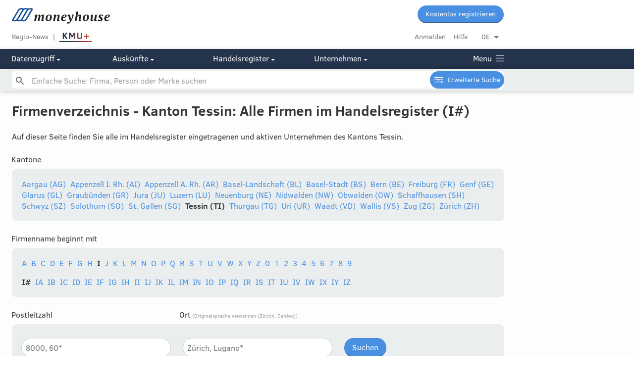

--- FILE ---
content_type: text/html; charset=utf-8
request_url: https://www.moneyhouse.ch/de/companydirectory/ti/i/i_
body_size: 19281
content:
<!DOCTYPE html>
<html lang="de">
  <head>
    <script type="text/javascript" data-cmp-ab="1" src="https://cdn.consentmanager.net/delivery/autoblocking/dc6ba5572498.js" data-cmp-host="d.delivery.consentmanager.net" data-cmp-cdn="cdn.consentmanager.net" data-cmp-codesrc="1"></script>
    <meta charset="utf-8">
    <meta http-equiv="X-UA-Compatible" content="IE=edge">
    <meta name="viewport" content="width=device-width, initial-scale=1, maximum-scale=1, user-scalable=no">
    <meta name="format-detection" content="telephone=no">
    <script type="text/javascript">
      dataLayer=[{
        'dimension1': 'User',
      }];
    </script>
    <script>
      window.addEventListener('DOMContentLoaded', function () {
        (function(w,d,s,l,i){w[l]=w[l]||[];w[l].push({'gtm.start':new Date().getTime(),event:'gtm.js'});var f=d.getElementsByTagName(s)[0],j=d.createElement(s),dl=l!='dataLayer'?'&l='+l:'';j.async=true;j.src='//www.googletagmanager.com/gtm.js?id='+i+dl+'&gtm_auth=undefined&gtm_preview=undefined&gtm_cookies_win=x';f.parentNode.insertBefore(j,f);})(window,document,'script','dataLayer','GTM-MWNJKZ');
        //- -- End Google Tag Manager --
      })
      
    </script>
    <script type="text/javascript">
      digitalData= {
        'page': {
          'pageInfo': {
            'pageID': "",
            'pageName': window.location.pathName,
            'language': "",
          },
          'category': {
            'primaryCategory': "feature",
            'subCategory1': "companylist",
          },
        },
        'component': [
          {
            'componentInfo': {
              'componentID': "",
              'componentName': "",
            },
            'category': {
              'componentType': "feature-companylist", //company profile ??
            },
            'attributes': {
              'companyCHEID': "",
              'companyCHID': "",
              'companyLegalForm': "",
              'companyLanguage': "",
              'companyStatus': "",
              'hrPersonActiveMandate': "",
            },
          },
        ],
        'user': [
          {
            'profile': [
              {
                'profileInfo': {
                  'profileID': "",
                  'gender': "",
                },
                'attributes': {
                  'c1': {
                    'subscriptionStatus': "false", // true for premium or not?
                  },
                },
              },
            ],
          },
        ],
      };
    </script>
    <script defer="" src="https://tms.danzz.ch/scripts/t.min.js"></script>
    <link rel="stylesheet" href="/css/styles-87163e3db4.css">
    <!--remove x-default if /person page-->
    <link rel="alternate" hreflang="x-default" href="https://www.moneyhouse.ch/de/companydirectory/ti/i/i_">
    <link rel="alternate" hreflang="de" href="https://www.moneyhouse.ch/de/companydirectory/ti/i/i_">
    <link rel="alternate" hreflang="en" href="https://www.moneyhouse.ch/en/companydirectory/ti/i/i_">
    <link rel="alternate" hreflang="fr" href="https://www.moneyhouse.ch/fr/companydirectory/ti/i/i_">
    <link rel="alternate" hreflang="it" href="https://www.moneyhouse.ch/it/companydirectory/ti/i/i_">
    <title>Handelsregister - Kanton Tessin: Firmensuche</title>
    <meta name="description" content="Firmensuche über alle im Handelsregister eingetragenen und aktiven Firmen des Kantons Tessin.">
    <meta name="robots" content="noindex, follow">
    <link rel="apple-touch-icon" sizes="57x57" href="/assets/favicons/apple-touch-icon-57x57.png">
    <link rel="apple-touch-icon" sizes="60x60" href="/assets/favicons/apple-touch-icon-60x60.png">
    <link rel="apple-touch-icon" sizes="72x72" href="/assets/favicons/apple-touch-icon-72x72.png">
    <link rel="apple-touch-icon" sizes="76x76" href="/assets/favicons/apple-touch-icon-76x76.png">
    <link rel="apple-touch-icon" sizes="114x114" href="/assets/favicons/apple-touch-icon-114x114.png">
    <link rel="apple-touch-icon" sizes="120x120" href="/assets/favicons/apple-touch-icon-120x120.png">
    <link rel="apple-touch-icon" sizes="144x144" href="/assets/favicons/apple-touch-icon-144x144.png">
    <link rel="apple-touch-icon" sizes="152x152" href="/assets/favicons/apple-touch-icon-152x152.png">
    <link rel="apple-touch-icon" sizes="180x180" href="/assets/favicons/apple-touch-icon-180x180.png">
    <link rel="icon" type="image/png" href="/assets/favicons/favicon-32x32.png" sizes="32x32">
    <link rel="icon" type="image/png" href="/assets/favicons/favicon-96x96.png" sizes="96x96">
    <link rel="icon" type="image/png" href="/assets/favicons/favicon-16x16.png" sizes="16x16">
    <link rel="manifest" href="/assets/favicons/manifest.json">
    <link rel="mask-icon" href="/assets/favicons/safari-pinned-tab.svg" color="#5bbad5">
    <script>
      window.audienzz = window.audienzz || {};
      
    </script>
    <script src="https://adnz.co/header.js?adTagId=28" async="async"></script>
    <meta name="theme-color" content="#ffffff">
  </head>
  <body>
    <noscript>
      <iframe src="//www.googletagmanager.com/ns.html?id=GTM-MWNJKZ&gtm_auth=undefined&gtm_preview=undefined&gtm_cookies_win=x" height="0" width="0" style="display:none;visibility:hidden"></iframe>
    </noscript>
    <input id="hrUrl" type="hidden" value="https://handelsregister.moneyhouse.ch/">
    <nav class="header">
      <div class="mobile-blue-header"><a class="logo-container" href="/de/"><img class="narrow-nav-logo is-hidden-tablet" src="/assets/icons/moneyhouse_logo.svg"/><img class="narrow-nav-logo is-hidden-desktop" src="/assets/icons/moneyhouse_logo_white.svg"/></a><a class="js-menu menu-container" href="javascript:void(0)"><span class="menu icon icon-menu_grey">Menu</span></a>
        <div class="section narrow-nav-menu js-menu-target">
          <div class="narrow-nav-inner">
            <div class="l-grid language-radiogroup-mobile">
              <div class="l-grid-cell l-one-whole">
                <div class="section--small radiogroup language-radiogroup">
                  <div class="l-grid-cell l-one-quarter language-item">
                    <input name="locale_de" id="locale_de" type="radio" checked="checked"/>
                    <label class="center js-select-language round-left" for="locale_de" data-lang="de" data-path="/companydirectory/ti/i/i_">DE</label>
                  </div>
                  <div class="l-grid-cell l-one-quarter language-item">
                    <input name="locale_en" id="locale_en" type="radio"/>
                    <label class="center js-select-language" for="locale_en" data-lang="en" data-path="/companydirectory/ti/i/i_">EN</label>
                  </div>
                  <div class="l-grid-cell l-one-quarter language-item">
                    <input name="locale_fr" id="locale_fr" type="radio"/>
                    <label class="center js-select-language" for="locale_fr" data-lang="fr" data-path="/companydirectory/ti/i/i_">FR</label>
                  </div>
                  <div class="l-grid-cell l-one-quarter language-item">
                    <input name="locale_it" id="locale_it" type="radio"/>
                    <label class="center js-select-language round-right" for="locale_it" data-lang="it" data-path="/companydirectory/ti/i/i_">IT</label>
                  </div>
                </div>
              </div>
            </div>
            <div class="section"><a class="button" href="/de/register?redirectUrl=%2Fcompanydirectory%2Fti%2Fi%2Fi_" external="external">Kostenlos registrieren</a>
              <div class="section--content" style="margin-top: 10px"><a class="gray button button--secondary" href="/de/login?redirectUrl=%2Fcompanydirectory%2Fti%2Fi%2Fi_">Anmelden</a>
              </div>
            </div>
            <div class="section--small section--bordered no-padding menu-category-mobile" id="cms-menu" style="display: none"></div>
            <div class="section--small section--bordered no-padding">
              <div class="menu-category-mobile">
                <div class="menu-title-item-mobile"><a href="/de/advancedsearch">Erweiterte Suche</a>
                </div>
              </div>
            </div>
            <div class="section--small section--bordered no-padding menu-category-mobile">
              <div class="menu-category-mobile">
                <div class="menu-title-item-mobile"><a class="title-link opened" href="javascript:void(0)" #="#">Datenzugriff</a>
                  <div class="hidden-menu-elements"><a href="/de/overview">Übersicht Mitgliedschaften</a><a href="/de/membership">Voller Datenzugriff</a><a href="/de/apiintegration">Public API</a><a href="/de/enterprise">Corporate-Angebote</a><a href="/de/companieslists">Firmenlisten</a><a href="https://address.moneyhouse.ch/" rel="nofollow" target="_blank">Adressen kaufen</a>
                  </div>
                </div>
                <div class="menu-title-item-mobile"><a class="title-link closed" href="javascript:void(0)" #="#">Auskünfte</a>
                  <div class="hidden-menu-elements" style="display:none"><a href="/de/businessreports">Übersicht</a><a href="/de/creditrating">Bonitätsauskunft</a><a href="/de/paymentbehaviour">Zahlungsverhalten</a><a href="/de/economicinformation">Wirtschaftsauskunft</a><a href="/de/shareholderinformation">Beteiligungsauskunft</a><a href="/de/paymentcollection">Betreibungsauskunft</a>
                  </div>
                </div>
                <div class="menu-title-item-mobile"><a class="title-link closed" href="javascript:void(0)" #="#">Handelsregister</a>
                  <div class="hidden-menu-elements" style="display:none"><a href="/de/commercialregister/foundation">Firma gründen</a><a href="/de/commercialregister/liquidation">Firma liquidieren</a><a href="/de/commercialregister/services" rel="nofollow">Änderung Eintrag</a>
                  </div>
                </div>
                <div class="menu-title-item-mobile"><a class="title-link closed" href="javascript:void(0)" #="#">Unternehmen</a>
                  <div class="hidden-menu-elements" style="display:none"><a href="/de/about">Über uns</a><a href="https://www.audienzz.ch/premium-brand/moneyhouse" target="_blank">Werbung schalten</a><a href="/de/datasources">Datenquellen</a><a href="/de/contact">Kontakt</a>
                  </div>
                </div>
              </div>
            </div>
            <div class="section--small section--bordered no-padding menu-category-mobile"><a href="/de/kmuplus" rel="nofollow">
                <div id="kmupluslogo"><img src="/assets/images/KMUplus_default.svg" id="kmupluslogo_default" style="height: 26px;"/><img src="/assets/images/KMUplus_hover-active.svg" id="kmupluslogo_hover" style="height: 26px;"/></div></a><a href="/de/region">Regio-News</a><a href="/de/howto">Hilfebereich</a>
            </div>
            <div class="section--small no-padding menu-category-mobile"><a href="/de/terms">AGB</a><a href="/de/privacy">Datenschutz</a><a href="/de/imprint">Impressum</a>
            </div>
            <div class="section--huge"></div>
          </div>
        </div>
      </div>
      <div class="top-nav is-hidden-mobile is-hidden-tablet fixed-header">
        <div class="nav-desktop">
          <div class="container">
            <div class="content">
              <div class="l-grid-cell l-one-whole">
                <div class="l-grid-cell l-three-fifths"><a class="header__logo" href="/de/"><img class="header__logo__img" src="/assets/icons/moneyhouse_logo.svg"/></a>
                </div>
                <div class="l-grid-cell l-two-fifths header__buttons"><a class="button button--small" href="/de/register?redirectUrl=%2Fcompanydirectory%2Fti%2Fi%2Fi_" external="external">Kostenlos registrieren</a>
                </div>
              </div>
              <div class="l-grid-cell l-one-whole">
                <div class="l-grid-cell l-three-fifths header__service__nav service-link-block"><a class="top-nav-item service gray" href="/de/region">Regio-News</a><a class="top-nav-item gray no-after" href="/de/kmuplus" rel="nofollow">
                    <div id="kmupluslogo"><img src="/assets/images/KMUplus_default.svg" id="kmupluslogo_default" style="height: 26px;"/><img src="/assets/images/KMUplus_hover-active.svg" id="kmupluslogo_hover" style="height: 26px;"/></div></a><a class="js-trigger-modal js-auto-redirect hidden" href="javascript:void(0)" id="scroll-login" data-modal-id="login-modal" data-redirect-uri="http://www.moneyhouse.ch/de/companydirectory/ti/i/i_"></a>
                </div>
                <div class="l-grid-cell l-two-fifths header__account__nav"><a class="gray top-nav-item" href="/de/login?redirectUrl=%2Fcompanydirectory%2Fti%2Fi%2Fi_">Anmelden</a><a class="top-nav-item gray" href="/de/howto">Hilfe</a>
                  <div class="dropdown-container minor top-nav-item last" id="language-dropdown">
                    <div class="dropdown js-dropdown-toggle">DE</div>
                    <ul class="dropdown-options js-dropdown-options not-displayed">
                      <li><a class="js-select-language" href="javascript:void(0)" data-path="/companydirectory/ti/i/i_" data-lang="de">Deutsch</a>
                      </li>
                      <li><a class="js-select-language" href="javascript:void(0)" data-path="/companydirectory/ti/i/i_" data-lang="fr">Français</a>
                      </li>
                      <li><a class="js-select-language" href="javascript:void(0)" data-path="/companydirectory/ti/i/i_" data-lang="it">Italiano</a>
                      </li>
                      <li><a class="js-select-language" href="javascript:void(0)" data-path="/companydirectory/ti/i/i_" data-lang="en">English</a>
                      </li>
                    </ul>
                  </div>
                </div>
              </div>
            </div>
          </div>
          <div class="header-navigation" style="background: #23344c;">
            <div class="container">
              <div class="content">
                <div class="l-grid is-hidden-tablet">
                  <div class="l-grid-cell l-one-fifth is-hidden-tablet"><a class="js-header-menu-button" href="javascript:void(0)" #="#">Datenzugriff
                      <div class="icon icon-select-arrow-white"></div></a>
                  </div>
                  <div class="l-grid-cell l-one-fifth is-hidden-tablet"><a class="js-header-menu-button" href="javascript:void(0)" #="#">Auskünfte
                      <div class="icon icon-select-arrow-white"></div></a>
                  </div>
                  <div class="l-grid-cell l-one-fifth is-hidden-tablet"><a class="js-header-menu-button" href="javascript:void(0)" #="#">Handelsregister
                      <div class="icon icon-select-arrow-white"></div></a>
                  </div>
                  <div class="l-grid-cell l-one-fifth is-hidden-tablet"><a class="js-header-menu-button" href="javascript:void(0)" #="#">Unternehmen
                      <div class="icon icon-select-arrow-white"></div></a>
                  </div><a class="js-header-menu-button menu-link" href="javascript:void(0)" style="float: right; margin: 0;">Menu
                    <div class="menu-icon icon-menu_white"></div>
                    <div class="menu-icon-close icon-close" style="display: none;"></div></a>
                </div>
                <div class="mobile-menu is-hidden-desktop"><a class="js-header-menu-button is-hidden-desktop" href="javascript:void(0)" #="#">Datenzugriff
                    <div class="icon icon-select-arrow-white"></div></a><a class="js-header-menu-button is-hidden-desktop" href="javascript:void(0)" #="#">Auskünfte
                    <div class="icon icon-select-arrow-white"></div></a><a class="js-header-menu-button is-hidden-desktop" href="javascript:void(0)" #="#">Handelsregister
                    <div class="icon icon-select-arrow-white"></div></a><a class="js-header-menu-button is-hidden-desktop" href="javascript:void(0)" #="#">Unternehmen
                    <div class="icon icon-select-arrow-white"></div></a><a class="js-header-menu-button menu-link" href="javascript:void(0)" style="float: right; margin: 0;">Menu
                    <div class="menu-icon icon-menu_white"></div>
                    <div class="menu-icon-close icon-close" style="display: none;"></div></a>
                </div>
              </div>
            </div>
          </div>
        </div>
        <!-- hide search on kmuplus-->
        <div class="header-navigation-search" id="autohide-search-desktop" style="background: #ebeeef; background: #ebeeef; display: block; position: fixed; width: 100%; box-shadow: 0 0 10px 0 rgba(0,0,0,0.25)">
          <div class="container">
            <div class="content search--sticky-header">
              <form class="search-form" id="search" action="/de/search" method="GET" autocomplete="off">
                <input class="js-instant-search search" type="text" name="q" placeholder="Einfache Suche: Firma, Person oder Marke suchen" value=""/>
                <input type="hidden" name="activeMandates" value=""/>
                <input type="hidden" name="status" value=""/>
                <input type="hidden" name="tab" value=""/>
                <input class="search-submit" type="submit"/><a class="button button--small advancedsearch-button advancedsearch-white" href="/de/advancedsearch">Erweiterte Suche</a>
              </form>
              <div class="instant-search-templates not-displayed">
                <div id="instant-search-item-organisation-template">
                  <li class="instant-search-item">
                    <div>
                      <div class="l-grid-cell icon-col">
                        <div class="med-icon template-icon">
                          <div class="icon-company_liquidation"></div>
                        </div>
                      </div>
                      <div class="l-grid-cell">
                        <div class="template-content"></div>
                        <div class="template-detail minor">
                        </div>
                      </div>
                    </div>
                  </li>
                </div>
                <div id="instant-search-item-person-template">
                  <li class="instant-search-item">
                    <div>
                      <div class="l-grid-cell icon-col">
                        <div class="med-icon template-icon">
                          <div class="icon-person_active"></div>
                        </div>
                      </div>
                      <div class="l-grid-cell">
                        <div class="template-content"></div>
                        <div class="template-detail minor">
                        </div>
                      </div>
                    </div>
                  </li>
                </div>
                <div id="instant-search-item-brand-template">
                  <li class="instant-search-item">
                    <div>
                      <div class="l-grid-cell icon-col">
                        <div class="med-icon template-icon">
                          <div class="icon-brand_active"></div>
                        </div>
                      </div>
                      <div class="l-grid-cell">
                        <div class="template-content"></div>
                        <div class="template-detail minor">
                        </div>
                      </div>
                    </div>
                  </li>
                </div>
                <div id="instant-search-item-header-template">
                  <li class="instant-search-category-header">
                    <div class="l-grid">
                      <div class="l-grid-cell">
                        <div class="t-h4 template-content"></div>
                      </div>
                    </div>
                  </li>
                </div>
                <div id="instant-search-item-trailer-template">
                  <li class="instant-search-trailer">
                    <div class="l-grid">
                      <div class="l-grid-cell"><a class="template-content" href="/de/search?q=undefined"></a>
                      </div>
                    </div>
                  </li>
                </div>
              </div>
            </div>
          </div>
        </div>
        <div class="overlay-menu overlay-menu-div">
          <div class="container overlay-menu-div">
            <div class="content overlay-menu-div">
              <div class="l-grid">
                <div class="l-grid-cell l-one-fifth l-mobile-one-whole section l-tablet-one-quarter"><b class="section--header">Datenzugriff</b>
                  <div class="l-grid">
                    <div class="l-grid-cell l-one-whole">
                      <ul>
                        <li><a href="/de/overview">Übersicht Mitgliedschaften</a>
                        </li>
                        <li><a href="/de/membership">Voller Datenzugriff</a>
                        </li>
                        <li><a href="/de/apiintegration">Public API</a>
                        </li>
                        <li><a href="/de/enterprise">Corporate-Angebote</a>
                        </li>
                        <li><a href="/de/companieslists">Firmenlisten</a>
                        </li>
                        <li><a href="https://address.moneyhouse.ch/" rel="nofollow" target="_blank">Adressen kaufen</a>
                        </li>
                      </ul>
                    </div>
                  </div>
                </div>
                <div class="l-grid-cell l-one-fifth l-mobile-one-whole section l-tablet-one-quarter"><b class="section--header">Auskünfte</b>
                  <div class="l-grid">
                    <div class="l-grid-cell l-one-whole">
                      <ul>
                        <li><a href="/de/businessreports">Übersicht</a>
                        </li>
                        <li><a href="/de/creditrating">Bonitätsauskunft</a>
                        </li>
                        <li><a href="/de/paymentbehaviour">Zahlungsverhalten</a>
                        </li>
                        <li><a href="/de/economicinformation">Wirtschaftsauskunft</a>
                        </li>
                        <li><a href="/de/shareholderinformation">Beteiligungsauskunft</a>
                        </li>
                        <li><a href="/de/paymentcollection">Betreibungsauskunft</a>
                        </li>
                      </ul>
                    </div>
                  </div>
                </div>
                <div class="l-grid-cell l-one-fifth l-mobile-one-whole section l-tablet-one-quarter"><b class="section--header">Handelsregister</b>
                  <div class="l-grid">
                    <div class="l-grid-cell l-one-whole">
                      <ul>
                        <li><a href="/de/commercialregister/foundation">Firma gründen</a>
                        </li>
                        <li><a href="/de/commercialregister/liquidation">Firma liquidieren</a>
                        </li>
                        <li><a href="/de/commercialregister/services" rel="nofollow">Änderung Eintrag</a>
                        </li>
                      </ul>
                    </div>
                  </div>
                </div>
                <div class="l-grid-cell l-one-fifth l-mobile-one-whole section l-tablet-one-quarter"><b class="section--header">Unternehmen</b>
                  <div class="l-grid">
                    <div class="l-grid-cell l-one-whole">
                      <ul>
                        <li><a href="/de/about">Über uns</a>
                        </li>
                        <li><a href="https://www.audienzz.ch/premium-brand/moneyhouse" target="_blank">Werbung schalten</a>
                        </li>
                        <li><a href="/de/datasources">Datenquellen</a>
                        </li>
                        <li><a href="/de/contact">Kontakt</a>
                        </li>
                      </ul>
                    </div>
                  </div>
                </div>
                <div class="l-grid-cell l-one-fifth l-mobile-one-whole section footer--login-section">
                  <div class="l-grid">
                    <div class="l-grid-cell l-one-whole">
                      <li><a class="gray" href="/de/login?redirectUrl=%2Fcompanydirectory%2Fti%2Fi%2Fi_">Anmelden</a>
                      </li>
                      <li><a href="/de/howto">Hilfebereich</a>
                      </li>
                      <div class="section">
                        <li><a class="no-hover" href="javascript:void(0)" #="#">Sprache wechseln</a>
                        </li>
                        <li><a class="js-select-language" href="javascript:void(0)" data-path="/companydirectory/ti/i/i_" data-lang="de">DE |&nbsp</a><a class="js-select-language" href="javascript:void(0)" data-path="/companydirectory/ti/i/i_" data-lang="fr">FR |&nbsp</a><a class="js-select-language" href="javascript:void(0)" data-path="/companydirectory/ti/i/i_" data-lang="it">IT |&nbsp</a><a class="js-select-language" href="javascript:void(0)" data-path="/companydirectory/ti/i/i_" data-lang="en">EN</a>
                        </li>
                      </div>
                      <div class="section">
                        <li><a href="/de/kmuplus" rel="nofollow">KMU+</a>
                        </li>
                        <li><a href="/de/region">Regio-News</a>
                        </li>
                      </div>
                    </div>
                  </div>
                </div>
              </div>
              <div class="section--huge">
                <div class="l-grid">
                  <div class="l-grid-cell l-one-whole">
                    <div class="kmuplus-article-banner-holder"><b>KMU+</b><a href="/de/kmuplus"><img src="/assets/images/KMU_button_alle-artikel.svg"/></a></div>
                    <div class="l-grid section">
                      <div class="l-grid-cell l-one-half"><a href="/kmuplus/technologie/nzz-wikipedia-wird-25-die-enzyklopaedie-mag-nicht-perfekt-sein-aber-ein-grosser-gewinn-fuer-die-welt-ist-sie-trotzdem-id.1211">
                          <div class="kmuplus-article-banner"><img class="kmuplus-article-banner-image" src="https://s3.adnz.co/sustainable-switzerland-dev/s-ch/thumbnail_Adobe_Stock_502145314_Editorial_Use_Only_a0e6e22632.jpeg"/>
                            <div class="kmuplus-article-banner-details">
                              <p class="kmuplus-article-banner-details-topic">Technologie</p>
                              <p class="kmuplus-article-banner-details-title">Wikipedia wird 25: Die Enzyklopädie mag nicht perfekt sein – aber ein grosser Gewinn für die Welt ist sie trotzdem</p><img class="kmuplus-article-banner-details-underline" src="/assets/images/verlaufslinie_teaser-navigation.svg"/>
                            </div>
                          </div></a></div>
                      <div class="l-grid-cell l-one-half"><a href="/kmuplus/technologie/was-bringt-mir-e-bill-als-unternehmen-id.1209">
                          <div class="kmuplus-article-banner"><img class="kmuplus-article-banner-image" src="https://s3.adnz.co/sustainable-switzerland-dev/s-ch/thumbnail_Adobe_Stock_315705083_8fb4a5cd8c.jpeg"/>
                            <div class="kmuplus-article-banner-details">
                              <p class="kmuplus-article-banner-details-topic">Technologie</p>
                              <p class="kmuplus-article-banner-details-title">Was bringt mir eBill als Unternehmen?</p><img class="kmuplus-article-banner-details-underline" src="/assets/images/verlaufslinie_teaser-navigation.svg"/>
                            </div>
                          </div></a></div>
                    </div>
                  </div>
                </div>
              </div>
            </div>
          </div>
        </div>
      </div>
      <div class="is-hidden-mobile" style="height: 137px;"></div>
      <!-- hide search on kmuplus-->
      <div class="search-placeholder is-hidden-mobile is-hidden-tablet" style="height: 2.8rem;"></div>
    </nav>
    <!-- hide search on kmuplus-->
    <div class="search-placeholder is-hidden-desktop"></div>
    <form class="search-form is-hidden-desktop" id="autohide-search" action="/de/search" method="GET" autocomplete="off">
      <input class="js-instant-search search search--menu search-hide-on-scroll is-hidden-desktop" type="text" name="q" placeholder="Einfache Suche: Firma, Person oder Marke suchen" value=""/>
      <input type="hidden" name="activeMandates" value=""/>
      <input type="hidden" name="status" value=""/>
      <input type="hidden" name="tab" value=""/>
      <input class="search-submit" type="submit"/>
    </form>
    <div class="instant-search-templates not-displayed">
      <div id="instant-search-item-organisation-template">
        <li class="instant-search-item">
          <div>
            <div class="l-grid-cell icon-col">
              <div class="med-icon template-icon">
                <div class="icon-company_liquidation"></div>
              </div>
            </div>
            <div class="l-grid-cell">
              <div class="template-content"></div>
              <div class="template-detail minor">
              </div>
            </div>
          </div>
        </li>
      </div>
      <div id="instant-search-item-person-template">
        <li class="instant-search-item">
          <div>
            <div class="l-grid-cell icon-col">
              <div class="med-icon template-icon">
                <div class="icon-person_active"></div>
              </div>
            </div>
            <div class="l-grid-cell">
              <div class="template-content"></div>
              <div class="template-detail minor">
              </div>
            </div>
          </div>
        </li>
      </div>
      <div id="instant-search-item-brand-template">
        <li class="instant-search-item">
          <div>
            <div class="l-grid-cell icon-col">
              <div class="med-icon template-icon">
                <div class="icon-brand_active"></div>
              </div>
            </div>
            <div class="l-grid-cell">
              <div class="template-content"></div>
              <div class="template-detail minor">
              </div>
            </div>
          </div>
        </li>
      </div>
      <div id="instant-search-item-header-template">
        <li class="instant-search-category-header">
          <div class="l-grid">
            <div class="l-grid-cell">
              <div class="t-h4 template-content"></div>
            </div>
          </div>
        </li>
      </div>
      <div id="instant-search-item-trailer-template">
        <li class="instant-search-trailer">
          <div class="l-grid">
            <div class="l-grid-cell"><a class="template-content" href="/de/search?q=undefined"></a>
            </div>
          </div>
        </li>
      </div>
    </div>
    <div id="flash-message-target">
    </div>
    <div class="container">
      <div class="content">
        <article class="page">
          <div class="section">
            <h1>Firmenverzeichnis - Kanton Tessin: Alle Firmen im Handelsregister (I#)</h1>
            <p class="section text-muted">Auf dieser Seite finden Sie alle im Handelsregister eingetragenen und aktiven Unternehmen des Kantons Tessin.</p>
            <div class="js-expandable">
              <div class="l-grid">
                <div class="l-grid-cell l-mobile-one-half">
                  <p class="section">Kantone</p>
                </div>
              </div>
              <div class="section--small section--highlight card--section">
                <div class="footer-canton"><a href="/de/companydirectory/ag/a/a_">Aargau (AG)</a>
                </div>
                <div class="footer-canton"><a href="/de/companydirectory/ai/a/a_">Appenzell I. Rh. (AI)</a>
                </div>
                <div class="footer-canton"><a href="/de/companydirectory/ar/a/a_">Appenzell A. Rh. (AR)</a>
                </div>
                <div class="footer-canton"><a href="/de/companydirectory/bl/a/a_">Basel-Landschaft (BL)</a>
                </div>
                <div class="footer-canton"><a href="/de/companydirectory/bs/a/a_">Basel-Stadt (BS)</a>
                </div>
                <div class="footer-canton"><a href="/de/companydirectory/be/a/a_">Bern (BE)</a>
                </div>
                <div class="footer-canton"><a href="/de/companydirectory/fr/a/a_">Freiburg (FR)</a>
                </div>
                <div class="footer-canton"><a href="/de/companydirectory/ge/a/a_">Genf (GE)</a>
                </div>
                <div class="footer-canton"><a href="/de/companydirectory/gl/a/a_">Glarus (GL)</a>
                </div>
                <div class="footer-canton"><a href="/de/companydirectory/gr/a/a_">Graubünden (GR)</a>
                </div>
                <div class="footer-canton"><a href="/de/companydirectory/ju/a/a_">Jura (JU)</a>
                </div>
                <div class="footer-canton"><a href="/de/companydirectory/lu/a/a_">Luzern (LU)</a>
                </div>
                <div class="footer-canton"><a href="/de/companydirectory/ne/a/a_">Neuenburg (NE)</a>
                </div>
                <div class="footer-canton"><a href="/de/companydirectory/nw/a/a_">Nidwalden (NW)</a>
                </div>
                <div class="footer-canton"><a href="/de/companydirectory/ow/a/a_">Obwalden (OW)</a>
                </div>
                <div class="footer-canton"><a href="/de/companydirectory/sh/a/a_">Schaffhausen (SH)</a>
                </div>
                <div class="footer-canton"><a href="/de/companydirectory/sz/a/a_">Schwyz (SZ)</a>
                </div>
                <div class="footer-canton"><a href="/de/companydirectory/so/a/a_">Solothurn (SO)</a>
                </div>
                <div class="footer-canton"><a href="/de/companydirectory/sg/a/a_">St. Gallen (SG)</a>
                </div>
                <div class="footer-canton">
                  <div class="selected-canton" style="display:inline; font-weight: bold;">Tessin (TI)</div>
                </div>
                <div class="footer-canton"><a href="/de/companydirectory/tg/a/a_">Thurgau (TG)</a>
                </div>
                <div class="footer-canton"><a href="/de/companydirectory/ur/a/a_">Uri (UR)</a>
                </div>
                <div class="footer-canton"><a href="/de/companydirectory/vd/a/a_">Waadt (VD)</a>
                </div>
                <div class="footer-canton"><a href="/de/companydirectory/vs/a/a_">Wallis (VS)</a>
                </div>
                <div class="footer-canton"><a href="/de/companydirectory/zg/a/a_">Zug (ZG)</a>
                </div>
                <div class="footer-canton"><a href="/de/companydirectory/zh/a/a_">Zürich (ZH)</a>
                </div>
              </div>
            </div>
            <div class="js-expandable">
              <div class="l-grid">
                <div class="l-grid-cell l-mobile-one-half">
                  <p class="section">Firmenname beginnt mit</p>
                </div>
              </div>
              <div class="section--small section--highlight card--section">
                <p>
                  <div class="footer-canton alphabet"><a class="toLowerCase" href="/de/companydirectory/ti/a/a_">A</a>
                  </div>
                  <div class="footer-canton alphabet"><a class="toLowerCase" href="/de/companydirectory/ti/b/b_">B</a>
                  </div>
                  <div class="footer-canton alphabet"><a class="toLowerCase" href="/de/companydirectory/ti/c/c_">C</a>
                  </div>
                  <div class="footer-canton alphabet"><a class="toLowerCase" href="/de/companydirectory/ti/d/d_">D</a>
                  </div>
                  <div class="footer-canton alphabet"><a class="toLowerCase" href="/de/companydirectory/ti/e/e_">E</a>
                  </div>
                  <div class="footer-canton alphabet"><a class="toLowerCase" href="/de/companydirectory/ti/f/f_">F</a>
                  </div>
                  <div class="footer-canton alphabet"><a class="toLowerCase" href="/de/companydirectory/ti/g/g_">G</a>
                  </div>
                  <div class="footer-canton alphabet"><a class="toLowerCase" href="/de/companydirectory/ti/h/h_">H</a>
                  </div>
                  <div class="footer-canton alphabet">
                    <div class="selected-canton" style="display:inline; font-weight: bold;">I</div>
                  </div>
                  <div class="footer-canton alphabet"><a class="toLowerCase" href="/de/companydirectory/ti/j/j_">J</a>
                  </div>
                  <div class="footer-canton alphabet"><a class="toLowerCase" href="/de/companydirectory/ti/k/k_">K</a>
                  </div>
                  <div class="footer-canton alphabet"><a class="toLowerCase" href="/de/companydirectory/ti/l/l_">L</a>
                  </div>
                  <div class="footer-canton alphabet"><a class="toLowerCase" href="/de/companydirectory/ti/m/m_">M</a>
                  </div>
                  <div class="footer-canton alphabet"><a class="toLowerCase" href="/de/companydirectory/ti/n/n_">N</a>
                  </div>
                  <div class="footer-canton alphabet"><a class="toLowerCase" href="/de/companydirectory/ti/o/o_">O</a>
                  </div>
                  <div class="footer-canton alphabet"><a class="toLowerCase" href="/de/companydirectory/ti/p/p_">P</a>
                  </div>
                  <div class="footer-canton alphabet"><a class="toLowerCase" href="/de/companydirectory/ti/q/q_">Q</a>
                  </div>
                  <div class="footer-canton alphabet"><a class="toLowerCase" href="/de/companydirectory/ti/r/r_">R</a>
                  </div>
                  <div class="footer-canton alphabet"><a class="toLowerCase" href="/de/companydirectory/ti/s/s_">S</a>
                  </div>
                  <div class="footer-canton alphabet"><a class="toLowerCase" href="/de/companydirectory/ti/t/t_">T</a>
                  </div>
                  <div class="footer-canton alphabet"><a class="toLowerCase" href="/de/companydirectory/ti/u/u_">U</a>
                  </div>
                  <div class="footer-canton alphabet"><a class="toLowerCase" href="/de/companydirectory/ti/v/v_">V</a>
                  </div>
                  <div class="footer-canton alphabet"><a class="toLowerCase" href="/de/companydirectory/ti/w/w_">W</a>
                  </div>
                  <div class="footer-canton alphabet"><a class="toLowerCase" href="/de/companydirectory/ti/x/x_">X</a>
                  </div>
                  <div class="footer-canton alphabet"><a class="toLowerCase" href="/de/companydirectory/ti/y/y_">Y</a>
                  </div>
                  <div class="footer-canton alphabet"><a class="toLowerCase" href="/de/companydirectory/ti/z/z_">Z</a>
                  </div>
                  <div class="footer-canton digits"><a class="toLowerCase" href="/de/companydirectory/ti/0/0_">0</a>
                  </div>
                  <div class="footer-canton digits"><a class="toLowerCase" href="/de/companydirectory/ti/1/1_">1</a>
                  </div>
                  <div class="footer-canton digits"><a class="toLowerCase" href="/de/companydirectory/ti/2/2_">2</a>
                  </div>
                  <div class="footer-canton digits"><a class="toLowerCase" href="/de/companydirectory/ti/3/3_">3</a>
                  </div>
                  <div class="footer-canton digits"><a class="toLowerCase" href="/de/companydirectory/ti/4/4_">4</a>
                  </div>
                  <div class="footer-canton digits"><a class="toLowerCase" href="/de/companydirectory/ti/5/5_">5</a>
                  </div>
                  <div class="footer-canton digits"><a class="toLowerCase" href="/de/companydirectory/ti/6/6_">6</a>
                  </div>
                  <div class="footer-canton digits"><a class="toLowerCase" href="/de/companydirectory/ti/7/7_">7</a>
                  </div>
                  <div class="footer-canton digits"><a class="toLowerCase" href="/de/companydirectory/ti/8/8_">8</a>
                  </div>
                  <div class="footer-canton digits"><a class="toLowerCase" href="/de/companydirectory/ti/9/9_">9</a>
                  </div>
                </p>
                <p>
                  <div class="footer-canton alphabet-two">
                    <div class="selected-canton" style="display:inline; font-weight: bold;">I#</div>
                  </div>
                  <div class="footer-canton alphabet-two"><a href="/de/companydirectory/ti/i/ia">IA</a>
                  </div>
                  <div class="footer-canton alphabet-two"><a href="/de/companydirectory/ti/i/ib">IB</a>
                  </div>
                  <div class="footer-canton alphabet-two"><a href="/de/companydirectory/ti/i/ic">IC</a>
                  </div>
                  <div class="footer-canton alphabet-two"><a href="/de/companydirectory/ti/i/id">ID</a>
                  </div>
                  <div class="footer-canton alphabet-two"><a href="/de/companydirectory/ti/i/ie">IE</a>
                  </div>
                  <div class="footer-canton alphabet-two"><a href="/de/companydirectory/ti/i/if">IF</a>
                  </div>
                  <div class="footer-canton alphabet-two"><a href="/de/companydirectory/ti/i/ig">IG</a>
                  </div>
                  <div class="footer-canton alphabet-two"><a href="/de/companydirectory/ti/i/ih">IH</a>
                  </div>
                  <div class="footer-canton alphabet-two"><a href="/de/companydirectory/ti/i/ii">II</a>
                  </div>
                  <div class="footer-canton alphabet-two"><a href="/de/companydirectory/ti/i/ij">IJ</a>
                  </div>
                  <div class="footer-canton alphabet-two"><a href="/de/companydirectory/ti/i/ik">IK</a>
                  </div>
                  <div class="footer-canton alphabet-two"><a href="/de/companydirectory/ti/i/il">IL</a>
                  </div>
                  <div class="footer-canton alphabet-two"><a href="/de/companydirectory/ti/i/im">IM</a>
                  </div>
                  <div class="footer-canton alphabet-two"><a href="/de/companydirectory/ti/i/in">IN</a>
                  </div>
                  <div class="footer-canton alphabet-two"><a href="/de/companydirectory/ti/i/io">IO</a>
                  </div>
                  <div class="footer-canton alphabet-two"><a href="/de/companydirectory/ti/i/ip">IP</a>
                  </div>
                  <div class="footer-canton alphabet-two"><a href="/de/companydirectory/ti/i/iq">IQ</a>
                  </div>
                  <div class="footer-canton alphabet-two"><a href="/de/companydirectory/ti/i/ir">IR</a>
                  </div>
                  <div class="footer-canton alphabet-two"><a href="/de/companydirectory/ti/i/is">IS</a>
                  </div>
                  <div class="footer-canton alphabet-two"><a href="/de/companydirectory/ti/i/it">IT</a>
                  </div>
                  <div class="footer-canton alphabet-two"><a href="/de/companydirectory/ti/i/iu">IU</a>
                  </div>
                  <div class="footer-canton alphabet-two"><a href="/de/companydirectory/ti/i/iv">IV</a>
                  </div>
                  <div class="footer-canton alphabet-two"><a href="/de/companydirectory/ti/i/iw">IW</a>
                  </div>
                  <div class="footer-canton alphabet-two"><a href="/de/companydirectory/ti/i/ix">IX</a>
                  </div>
                  <div class="footer-canton alphabet-two"><a href="/de/companydirectory/ti/i/iy">IY</a>
                  </div>
                  <div class="footer-canton alphabet-two"><a href="/de/companydirectory/ti/i/iz">IZ</a>
                  </div>
                </p>
              </div>
            </div>
            <div class="section">
              <div class="l-grid">
                <div class="l-grid-cell l-one-third l-mobile-one-third">Postleitzahl</div>
                <div class="l-grid-cell l-one-third l-mobile-two-thirds">Ort<span class="minor" style="font-size:10px"> (Originalsprache verwenden (Zürich, Genève))</span></div>
              </div>
            </div>
            <div class="section--small section--highlight card--section">
              <form method="get">
                <div class="l-grid">
                  <div class="l-grid-cell l-one-third l-mobile-one-third">
                    <input type="text" id="zipCodes" name="zipCodes" placeholder="8000, 60*"/>
                  </div>
                  <div class="l-grid-cell l-one-third l-mobile-two-thirds">
                    <input type="text" id="domicile" name="domicile" placeholder="Zürich, Lugano*"/>
                  </div>
                  <div class="l-grid-cell l-one-third l-mobile-one-whole">
                    <input class="button button-blue" type="submit" value="Suchen" style="margin:0.5rem 0;"/>
                  </div>
                </div>
              </form>
            </div>
            <div class="section js-expandable card">
              <div class="l-grid">
                <div class="l-grid-cell l-two-thirds l-mobile-one-whole">
                  <h4>Nachrichten aus der Region TI</h4><span>Firmengründungen, Liquidation, Konkurse und Nachrichten</span>
                </div>
                <div class="l-grid-cell l-one-third">
                  <div class="js-expandable-open align-right"><a href="javascript:void(0)">mehr anzeigen</a>
                  </div>
                  <div class="js-expandable-close align-right"><a href="javascript:void(0)">weniger anzeigen</a>
                  </div>
                </div>
              </div>
              <div class="section js-expandable-detail">
                <div class="l-grid">
                  <div class="l-grid-cell l-one-third">
                    <h4>Firmengründungen</h4>
                    <div class="section l-grid">
                      <div class="l-grid-cell l-one-whole">
                        <div class="minor">15.01.2026</div><a href="/de/company/lasalaelenin-sagl-19407637601">LASALAELENIN SAGL</a>
                        <div class="minor">Unternehmensführung und Verwaltung
                        </div>
                      </div>
                      <div class="l-grid-cell l-one-whole">
                        <div class="minor">15.01.2026</div><a href="/de/company/deltherm-sa-10312245571">DELTherm SA</a>
                        <div class="minor">Sonstige Bautätigkeit
                        </div>
                      </div>
                      <div class="l-grid-cell l-one-whole">
                        <div class="minor">15.01.2026</div><a href="/de/company/garage-davidauto-di-d-gjergji-20145157031">Garage DAVIDAUTO di D. Gjergji</a>
                        <div class="minor">Automobilhandel
                        </div>
                      </div>
                      <div class="l-grid-cell l-one-whole">
                        <div class="section--small"><a href="/de/region/bellinzona/neugründungen">Mehr anzeigen</a>
                        </div>
                      </div>
                    </div>
                  </div>
                  <div class="l-grid-cell l-one-third">
                    <h4>Liquidation</h4>
                    <div class="section l-grid">
                      <div class="l-grid-cell l-one-whole">
                        <div class="minor">15.01.2026</div><a href="/de/company/alberto-bike-store-sa-21172407531">Alberto Bike Store SA in liquidazione</a>
                        <div class="minor">Handel (Freizeitwaren)
                        </div>
                      </div>
                      <div class="l-grid-cell l-one-whole">
                        <div class="minor">13.01.2026</div><a href="/de/company/r-j-trasporti-sagl-9552710331">R. &amp; J. Trasporti Sagl in liquidazione</a>
                        <div class="minor">Personen- und Güterbeförderung (Strassen- und anderer Verkehr)
                        </div>
                      </div>
                      <div class="l-grid-cell l-one-whole">
                        <div class="minor">13.01.2026</div><a href="/de/company/korg-tattoo-supply-sagl-15475712611">KORG TATTOO SUPPLY Sagl in liquidazione</a>
                        <div class="minor">Erbringung von div. Dienstleistungen
                        </div>
                      </div>
                      <div class="l-grid-cell l-one-whole">
                        <div class="section--small"><a href="/de/region/bellinzona/liquidationen">Mehr anzeigen</a>
                        </div>
                      </div>
                    </div>
                  </div>
                  <div class="l-grid-cell l-one-third">
                    <h4>Konkurse</h4>
                    <div class="section l-grid">
                      <div class="l-grid-cell l-one-whole">
                        <div class="minor">14.01.2026</div><a href="/de/company/decoeasy-sagl-11573568471">Decoeasy Sagl in liquidazione</a>
                        <div class="minor">Erbringung von Unternehmensberatungsdienstleistungen
                        </div>
                      </div>
                      <div class="l-grid-cell l-one-whole">
                        <div class="minor">13.01.2026</div><a href="/de/company/pizzastore-di-pedro-alexandre-lopes-dos-20985510161">PizzaStore di Pedro Alexandre Lopes Dos Santos</a>
                        <div class="minor">Betreiben von Gastronomiebetrieben
                        </div>
                      </div>
                      <div class="l-grid-cell l-one-whole">
                        <div class="minor">13.01.2026</div><a href="/de/company/r-j-trasporti-sagl-9552710331">R. &amp; J. Trasporti Sagl in liquidazione</a>
                        <div class="minor">Personen- und Güterbeförderung (Strassen- und anderer Verkehr)
                        </div>
                      </div>
                      <div class="l-grid-cell l-one-whole">
                        <div class="section--small"><a href="/de/region/bellinzona/konkurse">Mehr anzeigen</a>
                        </div>
                      </div>
                    </div>
                  </div>
                  <div class="l-grid-cell center l-one-whole">
                    <p>Sie interessieren sich für weitere Informationen odere andere Regionen?</p><a href="/de/region">Hier geht's zu den Regio-News</a>
                  </div>
                </div>
              </div>
            </div>
            <div class="responsive-table">
              <table class="section">
                <thead>
                  <tr>
                    <th colspan="2">Firmenname</th>
                    <th>Domizil</th>
                    <th>Eintragung</th>
                  </tr>
                </thead>
                <tbody>
                  <tr>
                    <td>
                      <div class="icon-company_active med-icon"></div>
                    </td>
                    <td class="company-info"><a href="/de/company/i-p-law-office-sa-12799390891">I &amp; P Law office SA</a>
                    </td>
                    <td>viale Carlo Cattaneo 1, 6901 Lugano
                    </td>
                    <td class="alt hr-date">23.12.2009</td>
                  </tr>
                </tbody>
                <tbody>
                  <tr>
                    <td>
                      <div class="icon-company_active med-icon"></div>
                    </td>
                    <td class="company-info"><a href="/de/company/i-p-sagl-10582460921">I &amp; P Sagl</a>
                    </td>
                    <td>Via Cortivallo 38, 6924 Sorengo
                    </td>
                    <td class="alt hr-date">15.01.2003</td>
                  </tr>
                </tbody>
                <tbody>
                  <tr>
                    <td>
                      <div class="icon-company_active med-icon"></div>
                    </td>
                    <td class="company-info"><a href="/de/company/i-am-ok-sagl-20823954331">I am ok Sagl</a>
                    </td>
                    <td>Via Federica Spitzer 8, 6932 Breganzona
                    </td>
                    <td class="alt hr-date">12.07.2021</td>
                  </tr>
                </tbody>
                <tbody>
                  <tr>
                    <td>
                      <div class="icon-company_active med-icon"></div>
                    </td>
                    <td class="company-info"><a href="/de/company/i-am-pelvic-rehab-di-achilli-martina-4594174231">I AM Pelvic Rehab di Achilli Martina</a>
                    </td>
                    <td>Via Serafino Balestra 11, 6900 Lugano
                    </td>
                    <td class="alt hr-date">29.08.2023</td>
                  </tr>
                </tbody>
                <tbody>
                  <tr>
                    <td>
                      <div class="icon-company_active med-icon"></div>
                    </td>
                    <td class="company-info"><a href="/de/company/i-biscotti-di-seba-di-seba-terribilini-13277753541">I biscotti di Seba di Seba Terribilini Paradiso</a>
                    </td>
                    <td>Nucleo Bigorio 7, 6954 Bigorio
                    </td>
                    <td class="alt hr-date">07.02.2023</td>
                  </tr>
                </tbody>
                <tbody>
                  <tr>
                    <td>
                      <div class="icon-company_active med-icon"></div>
                    </td>
                    <td class="company-info"><a href="/de/company/i-due-platani-sagl-4460804651">I due platani Sagl</a>
                    </td>
                    <td>Via Grotti 2, 6944 Cureglia
                    </td>
                    <td class="alt hr-date">04.11.2019</td>
                  </tr>
                </tbody>
                <tbody>
                  <tr>
                    <td>
                      <div class="icon-company_active med-icon"></div>
                    </td>
                    <td class="company-info"><a href="/de/company/i-fracc-sagl-7892968051">I Fracc Sagl</a>
                    </td>
                    <td>Piazzetta Fontana 8, 6500 Bellinzona
                    </td>
                    <td class="alt hr-date">07.12.2021</td>
                  </tr>
                </tbody>
                <tbody>
                  <tr>
                    <td>
                      <div class="icon-company_active med-icon"></div>
                    </td>
                    <td class="company-info"><a href="/de/company/i-giardini-di-mauro-cavalli-3575605651">I giardini di Mauro Cavalli</a>
                    </td>
                    <td>Via Poiana 1, 6826 Riva San Vitale
                    </td>
                    <td class="alt hr-date">21.12.2021</td>
                  </tr>
                </tbody>
                <tbody>
                  <tr>
                    <td>
                      <div class="icon-company_active med-icon"></div>
                    </td>
                    <td class="company-info"><a href="/de/company/i-giovani-e-le-lingue-moderne-nel-tempo-13475161031">I giovani e le lingue moderne nel tempo libero</a>
                    </td>
                    <td>Via Francesco Chiesa 4, 6500 Bellinzona
                    </td>
                    <td class="alt hr-date">22.06.1985</td>
                  </tr>
                </tbody>
                <tbody>
                  <tr>
                    <td>
                      <div class="icon-company_active med-icon"></div>
                    </td>
                    <td class="company-info"><a href="/de/company/i-giovani-viaggi-sa-14886525321">I Giovani Viaggi SA</a>
                    </td>
                    <td>Via F. Pelli 11, 6900 Lugano
                    </td>
                    <td class="alt hr-date">14.02.1980</td>
                  </tr>
                </tbody>
                <tbody>
                  <tr>
                    <td>
                      <div class="icon-company_active med-icon"></div>
                    </td>
                    <td class="company-info"><a href="/de/company/i-grappoli-sa-2807531211">I Grappoli SA</a>
                    </td>
                    <td>Contrada Mons. C. Trezzini 8, 6997 Sessa
                    </td>
                    <td class="alt hr-date">12.01.2026</td>
                  </tr>
                </tbody>
                <tbody>
                  <tr>
                    <td>
                      <div class="icon-company_active med-icon"></div>
                    </td>
                    <td class="company-info"><a href="/de/company/i-learn-teaching-system-di-mark-dellit-13962708971">i Learn Teaching System di Mark Dellit</a>
                    </td>
                    <td>Via Nos 13, 6525 Gnosca
                    </td>
                    <td class="alt hr-date">04.06.2010</td>
                  </tr>
                </tbody>
                <tbody>
                  <tr>
                    <td>
                      <div class="icon-company_active med-icon"></div>
                    </td>
                    <td class="company-info"><a href="/de/company/i-love-gelato-di-loredana-circosta-19377931731">I LOVE GELATO di LOREDANA CIRCOSTA</a>
                    </td>
                    <td>Via alle Scuole 6, 6514 Sementina
                    </td>
                    <td class="alt hr-date">23.01.2018</td>
                  </tr>
                </tbody>
                <tbody>
                  <tr>
                    <td>
                      <div class="icon-company_active med-icon"></div>
                    </td>
                    <td class="company-info"><a href="/de/company/i-mercantini-13133441531">I MERCANTINI</a>
                    </td>
                    <td>Al Rónch 2, 6672 Gordevio
                    </td>
                    <td class="alt hr-date">17.11.2023</td>
                  </tr>
                </tbody>
                <tbody>
                  <tr>
                    <td>
                      <div class="icon-company_active med-icon"></div>
                    </td>
                    <td class="company-info"><a href="/de/company/i-partners-sa-11973908961">i Partners SA</a>
                    </td>
                    <td>Via Pretorio 9, 6900 Lugano
                    </td>
                    <td class="alt hr-date">23.02.2004</td>
                  </tr>
                </tbody>
                <tbody>
                  <tr>
                    <td>
                      <div class="icon-company_active med-icon"></div>
                    </td>
                    <td class="company-info"><a href="/de/company/i-pasticci-di-nadia-pettignano-11597050681">I Pasticci di Nadia Pettignano</a>
                    </td>
                    <td>Via San Gottardo 89, 6828 Balerna
                    </td>
                    <td class="alt hr-date">14.04.2022</td>
                  </tr>
                </tbody>
                <tbody>
                  <tr>
                    <td>
                      <div class="icon-company_active med-icon"></div>
                    </td>
                    <td class="company-info"><a href="/de/company/i-salumi-del-pin-sa-20611891841">I Salumi del Pin SA</a>
                    </td>
                    <td>Via Stella 14, 6850 Mendrisio
                    </td>
                    <td class="alt hr-date">17.09.1996</td>
                  </tr>
                </tbody>
                <tbody>
                  <tr>
                    <td>
                      <div class="icon-company_active med-icon"></div>
                    </td>
                    <td class="company-info"><a href="/de/company/i-solisti-della-svizzera-italiana-13959949831">I Solisti della Svizzera Italiana</a>
                    </td>
                    <td>via F. Pelli 10, 6901 Lugano
                    </td>
                    <td class="alt hr-date">18.03.2015</td>
                  </tr>
                </tbody>
                <tbody>
                  <tr>
                    <td>
                      <div class="icon-company_active med-icon"></div>
                    </td>
                    <td class="company-info"><a href="/de/company/i-tolatt-lattoneria-siegrist-sagl-19232474711">i TOLATT LATTONERIA SIEGRIST SAGL</a>
                    </td>
                    <td>La Lüvèira 12, 6673 Maggia
                    </td>
                    <td class="alt hr-date">25.01.2019</td>
                  </tr>
                </tbody>
                <tbody>
                  <tr>
                    <td>
                      <div class="icon-company_active med-icon"></div>
                    </td>
                    <td class="company-info"><a href="/de/company/i-tuoi-capelli-sagl-20771264231">I tuoi capelli Sagl</a>
                    </td>
                    <td>Via Giovanni Maraini 19, 6963 Pregassona
                    </td>
                    <td class="alt hr-date">22.07.2022</td>
                  </tr>
                </tbody>
                <tbody>
                  <tr>
                    <td>
                      <div class="icon-company_active med-icon"></div>
                    </td>
                    <td class="company-info"><a href="/de/company/i-veri-sapori-dop-sagl-3997013911">I veri sapori DOP Sagl</a>
                    </td>
                    <td>Via Vedeggi 10a, 6983 Magliaso
                    </td>
                    <td class="alt hr-date">13.08.2025</td>
                  </tr>
                </tbody>
                <tbody>
                  <tr>
                    <td>
                      <div class="icon-company_active med-icon"></div>
                    </td>
                    <td class="company-info"><a href="/de/company/i-vini-di-cristina-monico-2431737211">I vini di Cristina Monico</a>
                    </td>
                    <td>Via Centro Sportivo 28, 6715 Dongio
                    </td>
                    <td class="alt hr-date">13.09.2024</td>
                  </tr>
                </tbody>
                <tbody>
                  <tr>
                    <td>
                      <div class="icon-company_active med-icon"></div>
                    </td>
                    <td class="company-info"><a href="/de/company/ic-multiservices-sagl-1986942241">I&amp;C Multiservices Sagl</a>
                    </td>
                    <td>Via ai Campi 9, 6982 Agno
                    </td>
                    <td class="alt hr-date">06.10.2017</td>
                  </tr>
                </tbody>
                <tbody>
                  <tr>
                    <td>
                      <div class="icon-company_active med-icon"></div>
                    </td>
                    <td class="company-info"><a href="/de/company/ic-informatica-consulenze-sagl-12297760021">I&amp;C, Informatica &amp; Consulenze sagl</a>
                    </td>
                    <td>viale Cassone 6, 6963 Pregassona
                    </td>
                    <td class="alt hr-date">25.07.2001</td>
                  </tr>
                </tbody>
                <tbody>
                  <tr>
                    <td>
                      <div class="icon-company_active med-icon"></div>
                    </td>
                    <td class="company-info"><a href="/de/company/ig-services-di-stefano-gaggiotti-5091629201">i&amp;g Services di Stefano Gaggiotti</a>
                    </td>
                    <td>Via Valegia 12, 6926 Montagnola
                    </td>
                    <td class="alt hr-date">12.12.2022</td>
                  </tr>
                </tbody>
                <tbody>
                  <tr>
                    <td>
                      <div class="icon-company_active med-icon"></div>
                    </td>
                    <td class="company-info"><a href="/de/company/ip-trust-family-office-sa-5748866431">I&amp;P TRUST &amp; FAMILY OFFICE SA</a>
                    </td>
                    <td>Viale Carlo Cattaneo 1, 6900 Lugano
                    </td>
                    <td class="alt hr-date">06.06.1986</td>
                  </tr>
                </tbody>
                <tbody>
                  <tr>
                    <td>
                      <div class="icon-company_active med-icon"></div>
                    </td>
                    <td class="company-info"><a href="/de/company/im-back-sagl-5317053621">I'm Back Sagl</a>
                    </td>
                    <td>Viale Cassarate 1, 6900 Lugano
                    </td>
                    <td class="alt hr-date">07.05.2018</td>
                  </tr>
                </tbody>
                <tbody>
                  <tr>
                    <td>
                      <div class="icon-company_active med-icon"></div>
                    </td>
                    <td class="company-info"><a href="/de/company/i-digital-di-daniel-endres-13088513781">i-digital di Daniel Endres</a>
                    </td>
                    <td>Via Meschini 25a, 6579 Piazzogna
                    </td>
                    <td class="alt hr-date">02.04.2025</td>
                  </tr>
                </tbody>
                <tbody>
                  <tr>
                    <td>
                      <div class="icon-company_active med-icon"></div>
                    </td>
                    <td class="company-info"><a href="/de/company/i-res-sagl-1943202391">I-RES Sagl</a>
                    </td>
                    <td>Piazzale Roncaa 4, 6850 Mendrisio
                    </td>
                    <td class="alt hr-date">12.03.2014</td>
                  </tr>
                </tbody>
                <tbody>
                  <tr>
                    <td>
                      <div class="icon-company_active med-icon"></div>
                    </td>
                    <td class="company-info"><a href="/de/company/i-tech-dimension-sagl-12062343731">I-Tech Dimension Sagl</a>
                    </td>
                    <td>Via Pradello 10, 6934 Bioggio
                    </td>
                    <td class="alt hr-date">31.05.2006</td>
                  </tr>
                </tbody>
                <tbody>
                  <tr>
                    <td>
                      <div class="icon-company_active med-icon"></div>
                    </td>
                    <td class="company-info"><a href="/de/company/i-design-network-sagl-3223412031">I. Design Network Sagl</a>
                    </td>
                    <td>Via Luganetto 4, 6962 Viganello
                    </td>
                    <td class="alt hr-date">13.11.2007</td>
                  </tr>
                </tbody>
                <tbody>
                  <tr>
                    <td>
                      <div class="icon-company_active med-icon"></div>
                    </td>
                    <td class="company-info"><a href="/de/company/i-k-investment-sa-2544894591">I. K. INVESTMENT SA</a>
                    </td>
                    <td>Via Clemente Maraini 13, 6900 Lugano
                    </td>
                    <td class="alt hr-date">25.09.2013</td>
                  </tr>
                </tbody>
                <tbody>
                  <tr>
                    <td>
                      <div class="icon-company_active med-icon"></div>
                    </td>
                    <td class="company-info"><a href="/de/company/i-pongracz-ethika-10333379921">I. Pongracz, Ethika</a>
                    </td>
                    <td>Via Giovanni Ferri 29, 6900 Lugano
                    </td>
                    <td class="alt hr-date">12.02.2003</td>
                  </tr>
                </tbody>
                <tbody>
                  <tr>
                    <td>
                      <div class="icon-company_active med-icon"></div>
                    </td>
                    <td class="company-info"><a href="/de/company/i-trautmann-11698925951">I. Trautmann</a>
                    </td>
                    <td>Via San Nicolao 15, 6816 Bissone
                    </td>
                    <td class="alt hr-date">06.07.1984</td>
                  </tr>
                </tbody>
                <tbody>
                  <tr>
                    <td>
                      <div class="icon-company_active med-icon"></div>
                    </td>
                    <td class="company-info"><a href="/de/company/i-a-r-art-resources-limited-limassol-succursa-12069251751">I.A.R. ART RESOURCES LIMITED, Limassol, Succursale di Balerna</a>
                    </td>
                    <td>Via Magazzini generali 8, 6828 Balerna
                    </td>
                    <td class="alt hr-date">01.06.2006</td>
                  </tr>
                </tbody>
                <tbody>
                  <tr>
                    <td>
                      <div class="icon-company_active med-icon"></div>
                    </td>
                    <td class="company-info"><a href="/de/company/i-b-s-ticino-sagl-21107402131">I.B.S. Ticino Sagl</a>
                    </td>
                    <td>Via dei Pedroni 2, 6830 Chiasso
                    </td>
                    <td class="alt hr-date">11.04.2013</td>
                  </tr>
                </tbody>
                <tbody>
                  <tr>
                    <td>
                      <div class="icon-company_active med-icon"></div>
                    </td>
                    <td class="company-info"><a href="/de/company/i-c-e-business-solutions-sagl-14167984801">I.C.E. Business Solutions Sagl</a>
                    </td>
                    <td>Via Lucino 28, 6932 Breganzona
                    </td>
                    <td class="alt hr-date">09.09.2014</td>
                  </tr>
                </tbody>
                <tbody>
                  <tr>
                    <td>
                      <div class="icon-company_active med-icon"></div>
                    </td>
                    <td class="company-info"><a href="/de/company/i-c-e-suisse-sa-4337051761">I.C.E. Suisse SA</a>
                    </td>
                    <td>Corso San Gottardo 32, 6830 Chiasso
                    </td>
                    <td class="alt hr-date">03.02.1998</td>
                  </tr>
                </tbody>
                <tbody>
                  <tr>
                    <td>
                      <div class="icon-company_active med-icon"></div>
                    </td>
                    <td class="company-info"><a href="/de/company/i-c-e-well-being-sagl-3575256791">I.C.E. Well-Being Sagl</a>
                    </td>
                    <td>Via Lucino 28, 6932 Breganzona
                    </td>
                    <td class="alt hr-date">22.09.2015</td>
                  </tr>
                </tbody>
                <tbody>
                  <tr>
                    <td>
                      <div class="icon-company_active med-icon"></div>
                    </td>
                    <td class="company-info"><a href="/de/company/i-c-k-trade-sagl-8781251681">I.C.K. Trade Sagl</a>
                    </td>
                    <td>Via Cassarinetta 21, 6900 Lugano
                    </td>
                    <td class="alt hr-date">14.12.2011</td>
                  </tr>
                </tbody>
                <tbody>
                  <tr>
                    <td>
                      <div class="icon-company_active med-icon"></div>
                    </td>
                    <td class="company-info"><a href="/de/company/i-c-o-independent-control-office-sagl-3782783031">I.C.O. Independent Control Office SAGL</a>
                    </td>
                    <td>Via Luigi Lavizzari 4, 6850 Mendrisio
                    </td>
                    <td class="alt hr-date">10.06.2015</td>
                  </tr>
                </tbody>
                <tbody>
                  <tr>
                    <td>
                      <div class="icon-company_active med-icon"></div>
                    </td>
                    <td class="company-info"><a href="/de/company/i-c-s-di-pasut-simone-13355076371">I.C.S. di PASUT SIMONE</a>
                    </td>
                    <td>Via Dogana 34, 6854 S. Pietro
                    </td>
                    <td class="alt hr-date">09.01.2015</td>
                  </tr>
                </tbody>
                <tbody>
                  <tr>
                    <td>
                      <div class="icon-company_active med-icon"></div>
                    </td>
                    <td class="company-info"><a href="/de/company/i-c-t-sagl-4412555161">I.C.T. Sagl</a>
                    </td>
                    <td>Viale Serfontana 35, 6834 Morbio Inferiore
                    </td>
                    <td class="alt hr-date">29.08.2023</td>
                  </tr>
                </tbody>
                <tbody>
                  <tr>
                    <td>
                      <div class="icon-company_active med-icon"></div>
                    </td>
                    <td class="company-info"><a href="/de/company/i-d-individual-doors-sa-19726433861">I.D. Individual Doors SA</a>
                    </td>
                    <td>Zona Industriale 4, 6807 Taverne
                    </td>
                    <td class="alt hr-date">10.01.2003</td>
                  </tr>
                </tbody>
                <tbody>
                  <tr>
                    <td>
                      <div class="icon-company_active med-icon"></div>
                    </td>
                    <td class="company-info"><a href="/de/company/i-de-a-sapori-di-mario-campise-13113944831">I.DE.A sapori di Mario Campise</a>
                    </td>
                    <td>Via Rinaldo Simen 116, 6648 Minusio
                    </td>
                    <td class="alt hr-date">18.02.2010</td>
                  </tr>
                </tbody>
                <tbody>
                  <tr>
                    <td>
                      <div class="icon-company_active med-icon"></div>
                    </td>
                    <td class="company-info"><a href="/de/company/i-f-lirata-delta-sa-5158967411">I.F. Lirata &quot;Delta&quot; SA</a>
                    </td>
                    <td>Via Valdani 9, 6830 Chiasso
                    </td>
                    <td class="alt hr-date">11.01.1971</td>
                  </tr>
                </tbody>
                <tbody>
                  <tr>
                    <td>
                      <div class="icon-company_active med-icon"></div>
                    </td>
                    <td class="company-info"><a href="/de/company/i-f-i-istituto-di-fiscalita-internazionale-19492317501">I.F.I. Istituto di fiscalità internazionale Sagl</a>
                    </td>
                    <td>Via Bagena 16, 6926 Montagnola
                    </td>
                    <td class="alt hr-date">05.10.1998</td>
                  </tr>
                </tbody>
                <tbody>
                  <tr>
                    <td>
                      <div class="icon-company_active med-icon"></div>
                    </td>
                    <td class="company-info"><a href="/de/company/i-g-h-sa-international-general-holding-14364756721">I.G.H.  SA - International General Holding</a>
                    </td>
                    <td>Corso San Gottardo 54, 6830 Chiasso
                    </td>
                    <td class="alt hr-date">15.07.2013</td>
                  </tr>
                </tbody>
                <tbody>
                  <tr>
                    <td>
                      <div class="icon-company_active med-icon"></div>
                    </td>
                    <td class="company-info"><a href="/de/company/i-g-r-sa-2007844131">I.G.R. SA</a>
                    </td>
                    <td>Vernora 1, 6874 Castel San Pietro
                    </td>
                    <td class="alt hr-date">30.03.1999</td>
                  </tr>
                </tbody>
                <tbody>
                  <tr>
                    <td>
                      <div class="icon-company_active med-icon"></div>
                    </td>
                    <td class="company-info"><a href="/de/company/i-l-c-international-logistics-consulting-5176917071">I.L.C. INTERNATIONAL LOGISTICS CONSULTING SA</a>
                    </td>
                    <td>Via Dufour 2, 6900 Lugano
                    </td>
                    <td class="alt hr-date">01.12.1999</td>
                  </tr>
                </tbody>
                <tbody>
                  <tr>
                    <td>
                      <div class="icon-company_active med-icon"></div>
                    </td>
                    <td class="company-info"><a href="/de/company/i-m-car-sagl-4930751871">I.M. CAR SAGL</a>
                    </td>
                    <td>Via Cantonale, 6805 Mezzovico
                    </td>
                    <td class="alt hr-date">22.12.2006</td>
                  </tr>
                </tbody>
                <tbody>
                  <tr>
                    <td>
                      <div class="icon-company_active med-icon"></div>
                    </td>
                    <td class="company-info"><a href="/de/company/i-m-h-ihr-mobiler-hauswart-sagl-11154449661">I.M.H.-Ihr Mobiler Hauswart Sagl</a>
                    </td>
                    <td>Strada Cantonale 21, 6989 Purasca
                    </td>
                    <td class="alt hr-date">05.08.2002</td>
                  </tr>
                </tbody>
                <tbody>
                  <tr>
                    <td>
                      <div class="icon-company_active med-icon"></div>
                    </td>
                    <td class="company-info"><a href="/de/company/i-m-m-c-a-sa-4888494931">I.M.M.C.A. SA</a>
                    </td>
                    <td>Via al Fortino 2a, 6514 Sementina
                    </td>
                    <td class="alt hr-date">13.03.2000</td>
                  </tr>
                </tbody>
                <tbody>
                  <tr>
                    <td>
                      <div class="icon-company_active med-icon"></div>
                    </td>
                    <td class="company-info"><a href="/de/company/i-o-costruzione-sagl-19612603621">I.O. Costruzione Sagl</a>
                    </td>
                    <td>Via alla Stampa 25, 6965 Cadro
                    </td>
                    <td class="alt hr-date">11.10.2011</td>
                  </tr>
                </tbody>
                <tbody>
                  <tr>
                    <td>
                      <div class="icon-company_active med-icon"></div>
                    </td>
                    <td class="company-info"><a href="/de/company/i-p-investimenti-patrimoniali-sa-13713893341">I.P. Investimenti Patrimoniali SA</a>
                    </td>
                    <td>Via della Pace 1a, 6600 Locarno
                    </td>
                    <td class="alt hr-date">18.11.1993</td>
                  </tr>
                </tbody>
                <tbody>
                  <tr>
                    <td>
                      <div class="icon-company_active med-icon"></div>
                    </td>
                    <td class="company-info"><a href="/de/company/i-p-i-multiservice-sa-5433367941">I.P.I. Multiservice SA</a>
                    </td>
                    <td>Via dei Faggi 6, 6912 Pazzallo
                    </td>
                    <td class="alt hr-date">13.03.2012</td>
                  </tr>
                </tbody>
                <tbody>
                  <tr>
                    <td>
                      <div class="icon-company_active med-icon"></div>
                    </td>
                    <td class="company-info"><a href="/de/company/i-p-s-innovative-protection-solutions-14519543721">I.P.S. Innovative Protection Solutions Sagl</a>
                    </td>
                    <td>Via Fam. Carlo Scacchi 15, 6825 Capolago
                    </td>
                    <td class="alt hr-date">25.01.2023</td>
                  </tr>
                </tbody>
                <tbody>
                  <tr>
                    <td>
                      <div class="icon-company_active med-icon"></div>
                    </td>
                    <td class="company-info"><a href="/de/company/i-r-18-company-sagl-14004267021">I.R. 18 Company Sagl</a>
                    </td>
                    <td>Via Brecch 5, 6850 Mendrisio
                    </td>
                    <td class="alt hr-date">10.08.2021</td>
                  </tr>
                </tbody>
                <tbody>
                  <tr>
                    <td>
                      <div class="icon-company_active med-icon"></div>
                    </td>
                    <td class="company-info"><a href="/de/company/i-r-consultants-sagl-14669042951">I.R. CONSULTANTS SAGL</a>
                    </td>
                    <td>senza recapito, 6900 Lugano
                    </td>
                    <td class="alt hr-date">05.10.2020</td>
                  </tr>
                </tbody>
                <tbody>
                  <tr>
                    <td>
                      <div class="icon-company_active med-icon"></div>
                    </td>
                    <td class="company-info"><a href="/de/company/i-r-b-service-sa-14121565221">I.R.B. Service SA</a>
                    </td>
                    <td>Via Arbigo 15, 6616 Losone
                    </td>
                    <td class="alt hr-date">21.01.2005</td>
                  </tr>
                </tbody>
                <tbody>
                  <tr>
                    <td>
                      <div class="icon-company_active med-icon"></div>
                    </td>
                    <td class="company-info"><a href="/de/company/i-s-immobil-swiss-sa-14351858101">I.S. IMMOBIL SWISS SA</a>
                    </td>
                    <td>Piazzetta San Carlo 2, 6900 Lugano
                    </td>
                    <td class="alt hr-date">21.12.2004</td>
                  </tr>
                </tbody>
                <tbody>
                  <tr>
                    <td>
                      <div class="icon-company_active med-icon"></div>
                    </td>
                    <td class="company-info"><a href="/de/company/i-s-imsuisse-s-a-4705092061">I.S. Imsuisse S.A.</a>
                    </td>
                    <td>Via delle Aie 1a, 6900 Lugano
                    </td>
                    <td class="alt hr-date">06.10.2011</td>
                  </tr>
                </tbody>
                <tbody>
                  <tr>
                    <td>
                      <div class="icon-company_active med-icon"></div>
                    </td>
                    <td class="company-info"><a href="/de/company/i-s-e-international-supervisors-experts-3489694881">I.S.E. - International Supervisors &amp; Experts SA</a>
                    </td>
                    <td>Via d'Argine 11, 6930 Bedano
                    </td>
                    <td class="alt hr-date">03.10.2007</td>
                  </tr>
                </tbody>
                <tbody>
                  <tr>
                    <td>
                      <div class="icon-company_active med-icon"></div>
                    </td>
                    <td class="company-info"><a href="/de/company/i-s-h-holding-sa-12888870541">I.S.H. HOLDING SA</a>
                    </td>
                    <td>Via San Gottardo 77, 6900 Massagno
                    </td>
                    <td class="alt hr-date">08.06.2001</td>
                  </tr>
                </tbody>
                <tbody>
                  <tr>
                    <td>
                      <div class="icon-company_active med-icon"></div>
                    </td>
                    <td class="company-info"><a href="/de/company/i-s-s-c-di-ing-leonardo-vassallo-15027224351">I.S.S.C. di ing. Leonardo Vassallo</a>
                    </td>
                    <td>Via degli Albrici 4, 6830 Chiasso
                    </td>
                    <td class="alt hr-date">27.04.2011</td>
                  </tr>
                </tbody>
                <tbody>
                  <tr>
                    <td>
                      <div class="icon-company_active med-icon"></div>
                    </td>
                    <td class="company-info"><a href="/de/company/i-t-international-transmissions-sa-2544044981">I.T. INTERNATIONAL TRANSMISSIONS SA</a>
                    </td>
                    <td>Via Lische 4, 6855 Stabio
                    </td>
                    <td class="alt hr-date">08.03.1977</td>
                  </tr>
                </tbody>
                <tbody>
                  <tr>
                    <td>
                      <div class="icon-company_active med-icon"></div>
                    </td>
                    <td class="company-info"><a href="/de/company/i-t-g-international-trading-gagliardi-19918587651">I.T.G. International Trading Gagliardi Sagl</a>
                    </td>
                    <td>Via Massimiliano Magatti 1, 6900 Lugano
                    </td>
                    <td class="alt hr-date">12.12.2018</td>
                  </tr>
                </tbody>
                <tbody>
                  <tr>
                    <td>
                      <div class="icon-company_active med-icon"></div>
                    </td>
                    <td class="company-info"><a href="/de/company/i2a-fondazione-istituto-internazionale-di-20036136221">I2a FONDAZIONE ISTITUTO INTERNAZIONALE DI ARCHITETTURA</a>
                    </td>
                    <td>Viale Stefano Franscini 9, 6900 Lugano
                    </td>
                    <td class="alt hr-date">22.11.1990</td>
                  </tr>
                </tbody>
                <tbody>
                  <tr>
                    <td>
                      <div class="icon-company_active med-icon"></div>
                    </td>
                    <td class="company-info"><a href="/de/company/i2t-sa-20917467101">I2T SA</a>
                    </td>
                    <td>Via F. Pelli 13, 6900 Lugano
                    </td>
                    <td class="alt hr-date">31.08.2004</td>
                  </tr>
                </tbody>
                <tbody>
                  <tr>
                    <td>
                      <div class="icon-company_active med-icon"></div>
                    </td>
                    <td class="company-info"><a href="/de/company/i2teamm-europe-12870917031">i2TEAMM Europe</a>
                    </td>
                    <td>Via Nassa 3, 6900 Lugano
                    </td>
                    <td class="alt hr-date">24.10.2024</td>
                  </tr>
                </tbody>
                <tbody>
                  <tr>
                    <td>
                      <div class="icon-company_active med-icon"></div>
                    </td>
                    <td class="company-info"><a href="/de/company/i3ct-di-cherubini-andrea-10713808251">i3ct di Cherubini Andrea</a>
                    </td>
                    <td>Via Ceresio 40, 6963 Pregassona
                    </td>
                    <td class="alt hr-date">06.03.2017</td>
                  </tr>
                </tbody>
                <tbody>
                  <tr>
                    <td>
                      <div class="icon-company_active med-icon"></div>
                    </td>
                    <td class="company-info"><a href="/de/company/i4mmt-global-services-sagl-20263356571">I4MMT &amp; Global Services Sagl</a>
                    </td>
                    <td>Corso San Gottardo 20, 6830 Chiasso
                    </td>
                    <td class="alt hr-date">01.10.2015</td>
                  </tr>
                </tbody>
                <tbody>
                  <tr>
                    <td>
                      <div class="icon-company_active med-icon"></div>
                    </td>
                    <td class="company-info"><a href="/de/company/i4tech-sagl-6974646561">i4tech Sagl</a>
                    </td>
                    <td>Via Foss 7g, 6853 Ligornetto
                    </td>
                    <td class="alt hr-date">06.04.2023</td>
                  </tr>
                </tbody>
                <tbody>
                  <tr>
                    <td>
                      <div class="icon-company_active med-icon"></div>
                    </td>
                    <td class="company-info"><a href="/de/company/i8-di-stefano-romani-13759544751">i8 di Stefano Romani</a>
                    </td>
                    <td>Via Carlo Pereda 18a, 6828 Balerna
                    </td>
                    <td class="alt hr-date">06.03.2015</td>
                  </tr>
                </tbody>
              </table>
            </div>
          </div>
        </article>
      </div>
    </div>
    <div id="adnz_1x1"></div>
    <footer class="section--main footer">
      <div class="container">
        <div class="content">
          <div class="l-grid">
            <div class="l-grid-cell l-one-whole">
              <div class="section">
                <ul class="social-icons">
                  <!-- li: +link('https://www.facebook.com/moneyhouse.ch')&attributes({title:__('Moneyhouse auf Facebook')}).icon-facebook-->
                  <!-- li: +link('https://twitter.com/moneyhouse_ch')&attributes({title:__('Moneyhouse auf Twitter')}).icon-twitter-->
                  <li><a class="icon-linkedIn" href="https://www.linkedin.com/company/moneyhouse-ch" title="Moneyhouse auf Linkedin" target="_blank"></a>
                  </li>
                </ul>
              </div>
            </div>
          </div>
          <div class="l-grid">
            <div class="l-grid-cell l-one-fifth l-mobile-one-whole section l-tablet-one-quarter"><b class="section--header">Datenzugriff</b>
              <div class="l-grid">
                <div class="l-grid-cell l-one-whole">
                  <ul>
                    <li><a href="/de/overview">Übersicht Mitgliedschaften</a>
                    </li>
                    <li><a href="/de/membership">Voller Datenzugriff</a>
                    </li>
                    <li><a href="/de/apiintegration">Public API</a>
                    </li>
                    <li><a href="/de/enterprise">Corporate-Angebote</a>
                    </li>
                    <li><a href="/de/companieslists">Firmenlisten</a>
                    </li>
                    <li><a href="https://address.moneyhouse.ch/" rel="nofollow" target="_blank">Adressen kaufen</a>
                    </li>
                  </ul>
                </div>
              </div>
            </div>
            <div class="l-grid-cell l-one-fifth l-mobile-one-whole section l-tablet-one-quarter"><b class="section--header">Auskünfte</b>
              <div class="l-grid">
                <div class="l-grid-cell l-one-whole">
                  <ul>
                    <li><a href="/de/businessreports">Übersicht</a>
                    </li>
                    <li><a href="/de/creditrating">Bonitätsauskunft</a>
                    </li>
                    <li><a href="/de/paymentbehaviour">Zahlungsverhalten</a>
                    </li>
                    <li><a href="/de/economicinformation">Wirtschaftsauskunft</a>
                    </li>
                    <li><a href="/de/shareholderinformation">Beteiligungsauskunft</a>
                    </li>
                    <li><a href="/de/paymentcollection">Betreibungsauskunft</a>
                    </li>
                  </ul>
                </div>
              </div>
            </div>
            <div class="l-grid-cell l-one-fifth l-mobile-one-whole section l-tablet-one-quarter"><b class="section--header">Handelsregister</b>
              <div class="l-grid">
                <div class="l-grid-cell l-one-whole">
                  <ul>
                    <li><a href="/de/commercialregister/foundation">Firma gründen</a>
                    </li>
                    <li><a href="/de/commercialregister/liquidation">Firma liquidieren</a>
                    </li>
                    <li><a href="/de/commercialregister/services" rel="nofollow">Änderung Eintrag</a>
                    </li>
                  </ul>
                </div>
              </div>
            </div>
            <div class="l-grid-cell l-one-fifth l-mobile-one-whole section l-tablet-one-quarter"><b class="section--header">Unternehmen</b>
              <div class="l-grid">
                <div class="l-grid-cell l-one-whole">
                  <ul>
                    <li><a href="/de/about">Über uns</a>
                    </li>
                    <li><a href="https://www.audienzz.ch/premium-brand/moneyhouse" target="_blank">Werbung schalten</a>
                    </li>
                    <li><a href="/de/datasources">Datenquellen</a>
                    </li>
                    <li><a href="/de/contact">Kontakt</a>
                    </li>
                  </ul>
                </div>
              </div>
            </div>
            <div class="l-grid-cell l-one-fifth l-mobile-one-whole section footer--login-section">
              <div class="l-grid">
                <div class="l-grid-cell l-one-whole">
                  <li><a class="gray" href="/de/login?redirectUrl=%2Fcompanydirectory%2Fti%2Fi%2Fi_">Anmelden</a>
                  </li>
                  <li><a href="/de/howto">Hilfebereich</a>
                  </li>
                  <div class="section">
                    <li><a class="no-hover" href="javascript:void(0)" #="#">Sprache wechseln</a>
                    </li>
                    <li><a class="js-select-language" href="javascript:void(0)" data-path="/companydirectory/ti/i/i_" data-lang="de">DE |&nbsp</a><a class="js-select-language" href="javascript:void(0)" data-path="/companydirectory/ti/i/i_" data-lang="fr">FR |&nbsp</a><a class="js-select-language" href="javascript:void(0)" data-path="/companydirectory/ti/i/i_" data-lang="it">IT |&nbsp</a><a class="js-select-language" href="javascript:void(0)" data-path="/companydirectory/ti/i/i_" data-lang="en">EN</a>
                    </li>
                  </div>
                  <div class="section">
                    <li><a href="/de/kmuplus" rel="nofollow">KMU+</a>
                    </li>
                    <li><a href="/de/region">Regio-News</a>
                    </li>
                  </div>
                </div>
              </div>
            </div>
          </div>
          <div class="section--huge">
            <div>Firmenverzeichnis nach Kantonen</div>
            <div class="footer-canton"><a href="/de/companydirectory/ag/a/a_">AG</a>
            </div>
            <div class="footer-canton"><a href="/de/companydirectory/ai/a/a_">AI</a>
            </div>
            <div class="footer-canton"><a href="/de/companydirectory/ar/a/a_">AR</a>
            </div>
            <div class="footer-canton"><a href="/de/companydirectory/bl/a/a_">BL</a>
            </div>
            <div class="footer-canton"><a href="/de/companydirectory/bs/a/a_">BS</a>
            </div>
            <div class="footer-canton"><a href="/de/companydirectory/be/a/a_">BE</a>
            </div>
            <div class="footer-canton"><a href="/de/companydirectory/fr/a/a_">FR</a>
            </div>
            <div class="footer-canton"><a href="/de/companydirectory/ge/a/a_">GE</a>
            </div>
            <div class="footer-canton"><a href="/de/companydirectory/gl/a/a_">GL</a>
            </div>
            <div class="footer-canton"><a href="/de/companydirectory/gr/a/a_">GR</a>
            </div>
            <div class="footer-canton"><a href="/de/companydirectory/ju/a/a_">JU</a>
            </div>
            <div class="footer-canton"><a href="/de/companydirectory/lu/a/a_">LU</a>
            </div>
            <div class="footer-canton"><a href="/de/companydirectory/ne/a/a_">NE</a>
            </div>
            <div class="footer-canton"><a href="/de/companydirectory/nw/a/a_">NW</a>
            </div>
            <div class="footer-canton"><a href="/de/companydirectory/ow/a/a_">OW</a>
            </div>
            <div class="footer-canton"><a href="/de/companydirectory/sh/a/a_">SH</a>
            </div>
            <div class="footer-canton"><a href="/de/companydirectory/sz/a/a_">SZ</a>
            </div>
            <div class="footer-canton"><a href="/de/companydirectory/so/a/a_">SO</a>
            </div>
            <div class="footer-canton"><a href="/de/companydirectory/sg/a/a_">SG</a>
            </div>
            <div class="footer-canton"><a href="/de/companydirectory/ti/a/a_">TI</a>
            </div>
            <div class="footer-canton"><a href="/de/companydirectory/tg/a/a_">TG</a>
            </div>
            <div class="footer-canton"><a href="/de/companydirectory/ur/a/a_">UR</a>
            </div>
            <div class="footer-canton"><a href="/de/companydirectory/vd/a/a_">VD</a>
            </div>
            <div class="footer-canton"><a href="/de/companydirectory/vs/a/a_">VS</a>
            </div>
            <div class="footer-canton"><a href="/de/companydirectory/zg/a/a_">ZG</a>
            </div>
            <div class="footer-canton"><a href="/de/companydirectory/zh/a/a_">ZH</a>
            </div>
          </div>
          <div class="section--small">
            <div>Personenverzeichnis</div>
            <div class="footer-canton"><a href="/de/persondirectory/a/aa">A</a>
            </div>
            <div class="footer-canton"><a href="/de/persondirectory/b/ba">B</a>
            </div>
            <div class="footer-canton"><a href="/de/persondirectory/c/ca">C</a>
            </div>
            <div class="footer-canton"><a href="/de/persondirectory/d/da">D</a>
            </div>
            <div class="footer-canton"><a href="/de/persondirectory/e/ea">E</a>
            </div>
            <div class="footer-canton"><a href="/de/persondirectory/f/fa">F</a>
            </div>
            <div class="footer-canton"><a href="/de/persondirectory/g/ga">G</a>
            </div>
            <div class="footer-canton"><a href="/de/persondirectory/h/ha">H</a>
            </div>
            <div class="footer-canton"><a href="/de/persondirectory/i/ia">I</a>
            </div>
            <div class="footer-canton"><a href="/de/persondirectory/j/ja">J</a>
            </div>
            <div class="footer-canton"><a href="/de/persondirectory/k/ka">K</a>
            </div>
            <div class="footer-canton"><a href="/de/persondirectory/l/la">L</a>
            </div>
            <div class="footer-canton"><a href="/de/persondirectory/m/ma">M</a>
            </div>
            <div class="footer-canton"><a href="/de/persondirectory/n/na">N</a>
            </div>
            <div class="footer-canton"><a href="/de/persondirectory/o/oa">O</a>
            </div>
            <div class="footer-canton"><a href="/de/persondirectory/p/pa">P</a>
            </div>
            <div class="footer-canton"><a href="/de/persondirectory/q/qa">Q</a>
            </div>
            <div class="footer-canton"><a href="/de/persondirectory/r/ra">R</a>
            </div>
            <div class="footer-canton"><a href="/de/persondirectory/s/sa">S</a>
            </div>
            <div class="footer-canton"><a href="/de/persondirectory/t/ta">T</a>
            </div>
            <div class="footer-canton"><a href="/de/persondirectory/u/ua">U</a>
            </div>
            <div class="footer-canton"><a href="/de/persondirectory/v/va">V</a>
            </div>
            <div class="footer-canton"><a href="/de/persondirectory/w/wa">W</a>
            </div>
            <div class="footer-canton"><a href="/de/persondirectory/x/xa">X</a>
            </div>
            <div class="footer-canton"><a href="/de/persondirectory/y/ya">Y</a>
            </div>
            <div class="footer-canton"><a href="/de/persondirectory/z/za">Z</a>
            </div>
          </div>
        </div>
      </div>
    </footer>
    <div class="footer-bottom">
      <div class="container">
        <div class="content">
          <div class="content-footer-bottom">
            <div class="l-grid">
              <div class="l-grid-cell l-one-half l-tablet-one-whole section"><span class="copyright">Copyright &copy; 2026 Moneyhouse</span><span>&nbsp; Neue Zürcher Zeitung AG</span></div>
              <div class="l-grid-cell l-one-half l-tablet-one-whole section disclaimer"><a href="/de/terms">AGB |&nbsp;</a><a href="/de/privacy">Datenschutz |&nbsp;</a><a href="/de/imprint">Impressum</a>
              </div>
            </div>
          </div>
        </div>
      </div>
    </div>
    <div class="hidden interaction-elements js-interaction-elements">
      <div class="modal modal-login" id="login-modal" event-modal-open="login-modal:open" event-modal-close="login-modal:close">
        <div class="modal-close">+</div>
      <div class="modal-footer" style="display: none;">
        <div class="t-title">Neu bei Moneyhouse?</div><span>Als registriertes Mitglied sehen Sie noch mehr Informationen</span>.
        <div class="section is-hidden-mobile">
          <div class="small-icon-before">
            <div class="small-icon icon-tick"></div>
            <div class="l-grid">
              <div class="l-grid-cell l-one-whole"><span>Einblick in Verwaltungsrat, Geschäftsleitung und Zeichnungsberechtigte</span></div>
            </div>
          </div>
          <div class="small-icon-before">
            <div class="small-icon icon-tick"></div>
            <div class="l-grid">
              <div class="l-grid-cell l-one-whole"><span>Monitoring von 2 Firmen oder Personen</span></div>
            </div>
          </div>
          <div class="small-icon-before">
            <div class="small-icon icon-tick"></div>
            <div class="l-grid">
              <div class="l-grid-cell l-one-whole"><span>2 veredelte Handelsregisterauszüge, die alle Informationen druckfertig präsentieren</span></div>
            </div>
          </div>
          <div class="small-icon-before">
            <div class="small-icon icon-tick"></div>
            <div class="l-grid">
              <div class="l-grid-cell l-one-whole"><span>wertvolle Tipps von KMU_today</span></div>
            </div>
          </div>
          <div class="small-icon-before">
            <div class="small-icon icon-tick"></div>
            <div class="l-grid">
              <div class="l-grid-cell l-one-whole"><span>Suche nach Firmen und Personen</span></div>
            </div>
          </div>
        </div>
        <div class="section--small"><a class="button button--secondary" href="https://www.moneyhouse.ch/my/register.php" external="external" id="register-link">Jetzt kostenlos registrieren</a>
        </div>
      </div>
      <div class="footers">
        <div class="modal-footer-guest-user" style="display: none;">
          <div class="t-title">Neu bei Moneyhouse?</div><span>Als Premium-Mitglied sehen Sie noch mehr Informationen</span>.
          <div class="section is-hidden-mobile">
            <div class="small-icon-before">
              <div class="small-icon icon-tick"></div>
              <div class="l-grid">
                <div class="l-grid-cell l-one-whole"><span>Firmen- und Personensuche</span></div>
              </div>
            </div>
            <div class="small-icon-before">
              <div class="small-icon icon-tick"></div>
              <div class="l-grid">
                <div class="l-grid-cell l-one-whole"><span>Umsatz- und Mitarbeiterzahlen sowie Details zum Management</span></div>
              </div>
            </div>
            <div class="small-icon-before">
              <div class="small-icon icon-tick"></div>
              <div class="l-grid">
                <div class="l-grid-cell l-one-whole"><span>Folgen Sie unbegrenzt Firmen, Personen und Stichwörtern</span></div>
              </div>
            </div>
            <div class="small-icon-before">
              <div class="small-icon icon-tick"></div>
              <div class="l-grid">
                <div class="l-grid-cell l-one-whole"><span>Grafische Netzwerkfunktion von Firmen und Personen</span></div>
              </div>
            </div>
            <div class="small-icon-before">
              <div class="small-icon icon-tick"></div>
              <div class="l-grid">
                <div class="l-grid-cell l-one-whole"><span>1 Bonitätsauskunft inklusive (Wert von CHF 19.00)</span></div>
              </div>
            </div>
          </div>
          <div class="section--small"><a class="button button--orange button--secondary" href="/de/service/purchase/premium?returnUrl=http:/www.moneyhouse.ch/de/companydirectory/ti/i/i_">Premium-Mitglied werden</a>
          </div>
        </div>
        <div class="modal-footer-registered-user" style="display: none;">
          <div class="modal-homepage-link"><a href="/de/">Startseite</a>
          </div>
          <div class="t-title">Premium-Mitglied werden</div><span>Als Premium-Mitglied sehen Sie noch mehr Informationen</span>.
          <div class="section is-hidden-mobile">
            <div class="small-icon-before">
              <div class="small-icon icon-tick"></div>
              <div class="l-grid">
                <div class="l-grid-cell l-one-whole"><span>Firmen- und Personensuche</span></div>
              </div>
            </div>
            <div class="small-icon-before">
              <div class="small-icon icon-tick"></div>
              <div class="l-grid">
                <div class="l-grid-cell l-one-whole"><span>Umsatz- und Mitarbeiterzahlen sowie Details zum Management</span></div>
              </div>
            </div>
            <div class="small-icon-before">
              <div class="small-icon icon-tick"></div>
              <div class="l-grid">
                <div class="l-grid-cell l-one-whole"><span>Folgen Sie unbegrenzt Firmen, Personen und Stichwörtern</span></div>
              </div>
            </div>
            <div class="small-icon-before">
              <div class="small-icon icon-tick"></div>
              <div class="l-grid">
                <div class="l-grid-cell l-one-whole"><span>Grafische Netzwerkfunktion von Firmen und Personen</span></div>
              </div>
            </div>
            <div class="small-icon-before">
              <div class="small-icon icon-tick"></div>
              <div class="l-grid">
                <div class="l-grid-cell l-one-whole"><span>1 Bonitätsauskunft inklusive (Wert von CHF 19.00)</span></div>
              </div>
            </div>
          </div>
          <div class="section--small"><a class="button button--orange" href="/de/service/purchase/premium?returnUrl=http:/www.moneyhouse.ch/de/companydirectory/ti/i/i_">Premium-Mitglied werden</a>
          </div>
        </div>
        <div class="modal-footer-revenue" style="display: none;">
          <div class="t-title">Informationen zu Kennzahlen sind nur für Premium-Mitglieder verfügbar.</div><span>Als Premium-Mitglied sehen Sie noch mehr Informationen</span>.
          <div class="section--large"><a class="button button--orange" href="/de/service/purchase/premium?returnUrl=http:/www.moneyhouse.ch/de/companydirectory/ti/i/i_">Premium-Mitglied werden</a><a class="gray button button--secondary button--margin" href="/de/login?redirectUrl=%2Fcompanydirectory%2Fti%2Fi%2Fi_">Anmelden</a>
          </div>
        </div>
        <div class="modal-footer-privateperson" style="display: none;">
          <div class="t-title">Informationen zu Privatpersonen sind nur für Premium-Mitglieder verfügbar.</div><span>Melden Sie sich als Premium-Mitglied an oder schliessen Sie eine Premium-Mitgliedschaft ab.</span>
          <div class="section is-hidden-mobile">
            <div class="small-icon-before">
              <div class="small-icon icon-tick"></div>
              <div class="l-grid">
                <div class="l-grid-cell l-one-whole"><span>Privatpersonensuche</span></div>
              </div>
            </div>
            <div class="small-icon-before">
              <div class="small-icon icon-tick"></div>
              <div class="l-grid">
                <div class="l-grid-cell l-one-whole"><span>Adresse, Geburtsdatum und Beruf</span></div>
              </div>
            </div>
            <div class="small-icon-before">
              <div class="small-icon icon-tick"></div>
              <div class="l-grid">
                <div class="l-grid-cell l-one-whole"><span>1 Bonitätsauskunft inklusive (Wert von CHF 19.00)</span></div>
              </div>
            </div>
          </div>
          <div class="section--large"><a class="button button--orange" href="/de/service/purchase/premium?returnUrl=http:/www.moneyhouse.ch/de/companydirectory/ti/i/i_">Premium-Mitglied werden</a><a class="gray button button--secondary button--margin" href="/de/login?redirectUrl=%2Fcompanydirectory%2Fti%2Fi%2Fi_">Anmelden</a>
          </div>
        </div>
      </div>
      </div>
    </div>
    <script type="application/json" id="mh_user">{"authenticated":false}</script>
    <script type="application/json" id="i18n-strings">{"API Error":"API Error","tooltip_follow_button":"<strong>Kostenlos</strong> immer die neusten Meldungen per E-Mail. So bleiben Sie über %s auf dem Laufenden, bitte anmelden oder kostenlos registrieren.","Sie folgen jetzt":"Sie folgen jetzt","in":"in","aus":"aus","Firmen":"Firmen","HR-Personen":"Personen im Handelsregister","Weitere Ergebnisse anzeigen für":"Weitere Ergebnisse anzeigen für","Es ist zur Zeit nicht möglich, dieser Organisation zu folgen":"Dieser Organisation kann aktuell nicht gefolgt werden.","Es ist zur Zeit nicht möglich, dieser Person zu folgen":"Dieser Person kann aktuell nicht gefolgt werden.","Sie folgen bereits 2 Firmen oder Personen. Als Premium-Mitglied können Sie unbegrenzt Firmen und Personen folgen. <br><a href=\"/de/membership\">Jetzt Premium-Mitglied werden</a>":"Sie folgen bereits 2 Firmen oder Personen. Als Premium-Mitglied können Sie unbegrenzt Firmen und Personen folgen. <br><a href=\"/de/membership\">Jetzt Premium-Mitglied werden</a>","Ein Fehler ist aufgetreten. Bitte versuchen Sie noch einmal":"Ein Fehler ist aufgetreten. Bitte versuchen Sie es später noch einmal.","Eintrag":"Eintrag","Einträge":"Einträge","Neugründungen":"Neue Firmen","Marken":"Marken","BrandStatus_0":"hängiges Gesuch","BrandStatus_1":"aktiv","BrandStatus_9999":"gelöscht","Personen im Handelsregister":"Personen im Handelsregister","und":"und","Der Gruppenname %s wird bereits verwendet":"Der Gruppenname %s wird bereits verwendet","Sie haben die maximale Anzahl von 10 zusätzlichen Gruppen erreicht.":"Sie haben die maximale Anzahl von 10 zusätzlichen Gruppen erreicht.","Es können maximal 5 Regionen abonniert werden.":"Es können maximal 5 Regionen abonniert werden.","Sie haben die Region %s bereits abonniert.":"Sie haben die Region %s bereits abonniert.","two_factor_activation_success":"Die 2-Faktor-Authentifizierung wurde erfolgreich aktiviert! Bei der nächsten Anmeldung müssen Sie einen gültigen Authentifizierungscode eingeben.","two_factor_deactivation_success":"Die 2-Faktor-Authentifizierung wurde erfolgreich deaktiviert! Bei der nächsten Anmeldung müssen Sie nur noch gültige Anmeldedaten eingeben."}</script>
    <!--script(src='/js/vendor.min.js')-->
    <script src="/js/main.min.b16be4cd8ae3009c69e5.js" async></script>
    <div class="is-visible-desktop" id="is-desktop-view"></div>
    <div class="not-displayed" id="flash-message-template">
      <div class="alert alert-dismissible fade-in" role="alert">
        <div class="container">
          <div class="content">
            <button class="close" type="button" data-dismiss="alert" aria-label="Close"><span aria-hidden="true">&times;</span></button>
            <p class="flash-message-content"></p>
          </div>
        </div>
      </div>
    </div>
    <div class="hidden js-ads" data-ads="true" data-locale="de" data-homepage="false"></div>
  </body>
  <div class="follow-group-overlay customer-center-overlay"><b id="follow-overlay-title">Title</b>
    <div class="section--small">
      <label for="newFollowGroup">Neue Gruppe anlegen:</label>
      <input id="newFollowGroup" type="text" placeholder="..." data-current-croup-count="1"/>
    </div>
    <div class="section--small">
      <label for="follow-group-dropdown">Einer bestehenden Gruppe hinzufügen:</label>
      <select id="follow-group-dropdown" style="width: 100%">
        <option value="" data-group="null" data-group-data="null">Sonstige</option>
      </select>
    </div>
    <div class="section--small canton-change" style="display: none">
      <label for="follow-group-dropdown">Kantone hinzufügen oder löschen:</label>
      <div class="select2dropdown">
        <select class="cc_js_sector_canton_filter full-width-mobile" style="width: 100%;" id="change_sector_canton">
          <option value="">Kanton</option>
          <option value="AG" data-name="Aargau">Aargau</option>
          <option value="AI" data-name="Appenzell I. Rh.">Appenzell I. Rh.</option>
          <option value="AR" data-name="Appenzell A. Rh.">Appenzell A. Rh.</option>
          <option value="BE" data-name="Bern">Bern</option>
          <option value="BL" data-name="Basel-Landschaft">Basel-Landschaft</option>
          <option value="BS" data-name="Basel-Stadt">Basel-Stadt</option>
          <option value="FR" data-name="Freiburg">Freiburg</option>
          <option value="GE" data-name="Genf">Genf</option>
          <option value="GL" data-name="Glarus">Glarus</option>
          <option value="GR" data-name="Graubünden">Graubünden</option>
          <option value="JU" data-name="Jura">Jura</option>
          <option value="LU" data-name="Luzern">Luzern</option>
          <option value="NE" data-name="Neuenburg">Neuenburg</option>
          <option value="NW" data-name="Nidwalden">Nidwalden</option>
          <option value="OW" data-name="Obwalden">Obwalden</option>
          <option value="SG" data-name="St. Gallen">St. Gallen</option>
          <option value="SH" data-name="Schaffhausen">Schaffhausen</option>
          <option value="SO" data-name="Solothurn">Solothurn</option>
          <option value="SZ" data-name="Schwyz">Schwyz</option>
          <option value="TG" data-name="Thurgau">Thurgau</option>
          <option value="TI" data-name="Tessin">Tessin</option>
          <option value="UR" data-name="Uri">Uri</option>
          <option value="VD" data-name="Waadt">Waadt</option>
          <option value="VS" data-name="Wallis">Wallis</option>
          <option value="ZG" data-name="Zug">Zug</option>
          <option value="ZH" data-name="Zürich">Zürich</option>
        </select>
        <ul class="select-list" id="change_sector_canton-values" parent="sector"></ul>
      </div>
    </div>
    <div class="section" style="text-align: center;"><a class="button" href="javascript:void(0)" id="follow-overlay-submit">Bestätigen</a></div>
  </div>
</html>

--- FILE ---
content_type: image/svg+xml
request_url: https://www.moneyhouse.ch/assets/icons/company_active.svg
body_size: 686
content:
<?xml version="1.0" encoding="UTF-8" standalone="no"?>
<svg width="24px" height="24px" viewBox="0 0 24 24" version="1.1" xmlns="http://www.w3.org/2000/svg" xmlns:xlink="http://www.w3.org/1999/xlink" xmlns:sketch="http://www.bohemiancoding.com/sketch/ns">
    <!-- Generator: Sketch 3.4.4 (17249) - http://www.bohemiancoding.com/sketch -->
    <title>company active</title>
    <desc>Created with Sketch.</desc>
    <defs></defs>
    <g id="Page-1" stroke="none" stroke-width="1" fill="none" fill-rule="evenodd" sketch:type="MSPage">
        <g id="company-active" sketch:type="MSArtboardGroup">
            <path d="M13,10 L11,10 L11,8 L13,8 L13,10 Z M13,14 L11,14 L11,12 L13,12 L13,14 Z M13,18 L11,18 L11,16 L13,16 L13,18 Z M9,10 L7,10 L7,8 L9,8 L9,10 Z M9,14 L7,14 L7,12 L9,12 L9,14 Z M9,18 L7,18 L7,16 L9,16 L9,18 Z M22.748,9.678 C22.91,10.428 23,11.203 23,12 C23,17.025 19.61,21.264 15,22.574 L15,9.46 C14.012,8.573 13.321,7.366 13.09,6 L5,6 L5,20.479 C2.559,18.459 1,15.409 1,12 C1,5.935 5.935,1 12,1 C12.797,1 13.573,1.09 14.322,1.252 C14.563,0.951 14.833,0.675 15.126,0.426 C14.128,0.157 13.083,0 12,0 C5.373,0 0,5.372 0,12 C0,18.628 5.373,24 12,24 C18.627,24 24,18.628 24,12 C24,10.917 23.843,9.872 23.574,8.874 C23.325,9.168 23.049,9.437 22.748,9.678 L22.748,9.678 Z" id="Fill-14" fill="#323536" sketch:type="MSShapeGroup"></path>
            <path d="M18.494,6.66 L16.513,4.679 L17.22,3.972 L18.494,5.246 L21.116,2.623 L21.823,3.33 L18.494,6.66 Z M19,0 C16.239,0 14,2.239 14,5 C14,7.762 16.239,10 19,10 C21.762,10 24,7.762 24,5 C24,2.239 21.762,0 19,0 L19,0 Z" id="Fill-16" fill="#3BC3A1" sketch:type="MSShapeGroup"></path>
        </g>
    </g>
</svg>